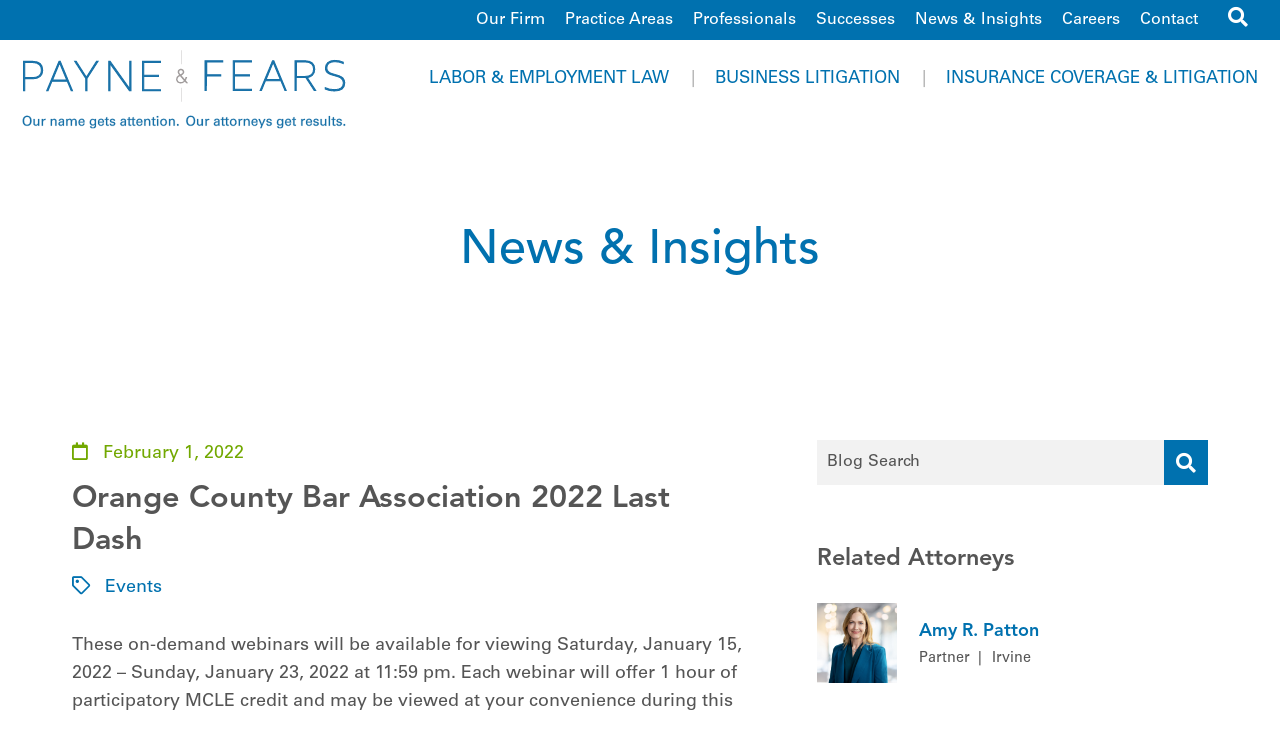

--- FILE ---
content_type: text/html; charset=UTF-8
request_url: https://www.paynefears.com/orange-county-bar-association-2022-last-dash/
body_size: 8514
content:
<!DOCTYPE html>
<html lang="en">
	<head>
		<title>Orange County Bar Association 2022 Last Dash - Payne &amp; Fears LLP</title>

				<link rel="icon" type="image/ico" href="/favicon.ico">

				<meta http-equiv="X-UA-Compatible" content="IE=edge">
		<meta name="viewport" content="width=device-width,initial-scale=1.0" />
		<meta name="format-detection" content="telephone=no">
		<meta charset="UTF-8" />
		<meta name="Copyright" content="PaperStreet Web Design">
		
		<!-- Start cookieyes banner --> 
		<script id="cookieyes" type="text/javascript" src="https://cdn-cookieyes.com/client_data/2340ef02206e475bb2be043a/script.js"></script> 
		<!-- End cookieyes banner -->
				
				

			<meta name='robots' content='index, follow, max-image-preview:large, max-snippet:-1, max-video-preview:-1' />
	<style>img:is([sizes="auto" i], [sizes^="auto," i]) { contain-intrinsic-size: 3000px 1500px }</style>
	
	<!-- This site is optimized with the Yoast SEO plugin v26.8 - https://yoast.com/product/yoast-seo-wordpress/ -->
	<meta name="description" content="These on-demand webinars will be available for viewing Saturday, January 15, 2022 – Sunday, January 23, 2022 at 11:59 pm. Each webinar will offer 1 hour" />
	<link rel="canonical" href="https://www.paynefears.com/orange-county-bar-association-2022-last-dash/" />
	<meta property="og:locale" content="en_US" />
	<meta property="og:type" content="article" />
	<meta property="og:title" content="Orange County Bar Association 2022 Last Dash - Payne &amp; Fears LLP" />
	<meta property="og:description" content="These on-demand webinars will be available for viewing Saturday, January 15, 2022 – Sunday, January 23, 2022 at 11:59 pm. Each webinar will offer 1 hour" />
	<meta property="og:url" content="https://www.paynefears.com/orange-county-bar-association-2022-last-dash/" />
	<meta property="og:site_name" content="Payne &amp; Fears LLP" />
	<meta property="article:published_time" content="2022-02-01T23:27:50+00:00" />
	<meta property="article:modified_time" content="2022-12-20T22:46:11+00:00" />
	<meta name="author" content="Payne &amp; Fears" />
	<meta name="twitter:label1" content="Written by" />
	<meta name="twitter:data1" content="Payne &amp; Fears" />
	<meta name="twitter:label2" content="Est. reading time" />
	<meta name="twitter:data2" content="1 minute" />
	<script type="application/ld+json" class="yoast-schema-graph">{"@context":"https://schema.org","@graph":[{"@type":"Article","@id":"https://www.paynefears.com/orange-county-bar-association-2022-last-dash/#article","isPartOf":{"@id":"https://www.paynefears.com/orange-county-bar-association-2022-last-dash/"},"author":{"name":"Payne &amp; Fears","@id":"https://www.paynefears.com/#/schema/person/fa7e06497e12ff53f327e32bf0e6b113"},"headline":"Orange County Bar Association 2022 Last Dash","datePublished":"2022-02-01T23:27:50+00:00","dateModified":"2022-12-20T22:46:11+00:00","mainEntityOfPage":{"@id":"https://www.paynefears.com/orange-county-bar-association-2022-last-dash/"},"wordCount":55,"articleSection":["Events"],"inLanguage":"en-US"},{"@type":"WebPage","@id":"https://www.paynefears.com/orange-county-bar-association-2022-last-dash/","url":"https://www.paynefears.com/orange-county-bar-association-2022-last-dash/","name":"Orange County Bar Association 2022 Last Dash - Payne &amp; Fears LLP","isPartOf":{"@id":"https://www.paynefears.com/#website"},"datePublished":"2022-02-01T23:27:50+00:00","dateModified":"2022-12-20T22:46:11+00:00","author":{"@id":"https://www.paynefears.com/#/schema/person/fa7e06497e12ff53f327e32bf0e6b113"},"description":"These on-demand webinars will be available for viewing Saturday, January 15, 2022 – Sunday, January 23, 2022 at 11:59 pm. Each webinar will offer 1 hour","breadcrumb":{"@id":"https://www.paynefears.com/orange-county-bar-association-2022-last-dash/#breadcrumb"},"inLanguage":"en-US","potentialAction":[{"@type":"ReadAction","target":["https://www.paynefears.com/orange-county-bar-association-2022-last-dash/"]}]},{"@type":"BreadcrumbList","@id":"https://www.paynefears.com/orange-county-bar-association-2022-last-dash/#breadcrumb","itemListElement":[{"@type":"ListItem","position":1,"name":"Home","item":"https://www.paynefears.com/"},{"@type":"ListItem","position":2,"name":"News &#038; Insights","item":"http://www.paynefears.com/news-events/"},{"@type":"ListItem","position":3,"name":"Orange County Bar Association 2022 Last Dash"}]},{"@type":"WebSite","@id":"https://www.paynefears.com/#website","url":"https://www.paynefears.com/","name":"Payne &amp; Fears LLP","description":"","potentialAction":[{"@type":"SearchAction","target":{"@type":"EntryPoint","urlTemplate":"https://www.paynefears.com/?s={search_term_string}"},"query-input":{"@type":"PropertyValueSpecification","valueRequired":true,"valueName":"search_term_string"}}],"inLanguage":"en-US"},{"@type":"Person","@id":"https://www.paynefears.com/#/schema/person/fa7e06497e12ff53f327e32bf0e6b113","name":"Payne &amp; Fears","image":{"@type":"ImageObject","inLanguage":"en-US","@id":"https://www.paynefears.com/#/schema/person/image/","url":"https://secure.gravatar.com/avatar/f5362ea1012b9180ef87428845bca7244743ff5266d36db520a5874c17450aba?s=96&d=mm&r=g","contentUrl":"https://secure.gravatar.com/avatar/f5362ea1012b9180ef87428845bca7244743ff5266d36db520a5874c17450aba?s=96&d=mm&r=g","caption":"Payne &amp; Fears"}}]}</script>
	<!-- / Yoast SEO plugin. -->


<style id='classic-theme-styles-inline-css' type='text/css'>
/*! This file is auto-generated */
.wp-block-button__link{color:#fff;background-color:#32373c;border-radius:9999px;box-shadow:none;text-decoration:none;padding:calc(.667em + 2px) calc(1.333em + 2px);font-size:1.125em}.wp-block-file__button{background:#32373c;color:#fff;text-decoration:none}
</style>
<link rel='stylesheet' id='normalize-css' href='https://www.paynefears.com/wp-content/themes/paperstreet/css/normalize.min.css?ver=8.0.1' type='text/css' media='all' />
<link rel='stylesheet' id='critical-stylesheet-css' href='https://www.paynefears.com/wp-content/themes/paperstreet/css/critical.css?ver=3.23454441' type='text/css' media='all' />
	</head>
	<body class="wp-singular post-template-default single single-post postid-2159 single-format-standard wp-theme-paperstreet short-banner-template banner-no-border" style="display: none;">
				<img width="99999" height="99999" alt="" style="pointer-events: none; position: absolute; top: 0; left: 0; width: 99vw; height: 99vh; max-width: 99vw; max-height: 99vh;"  src="[data-uri]">
				<a href="#main" class="scroll-to interact" style="display:none;" id="skiptocontent" data-scroll-to-id="main">Skip to main content<i class="fas fa-caret-down small-margin-left"></i></a>

		<nav id="mobile-navigation" class="menu-secondary-navigation-container"><ul id="mobile-navigation-upper" class="mobile-navigation-menu"><li id="menu-item-1533" class="menu-item menu-item-type-post_type menu-item-object-page menu-item-1533"><a href="https://www.paynefears.com/firm/">Our Firm</a></li>
<li id="menu-item-1534" class="menu-item menu-item-type-post_type menu-item-object-page menu-item-1534"><a href="https://www.paynefears.com/practice-areas/">Practice Areas</a></li>
<li id="menu-item-1535" class="menu-item menu-item-type-post_type menu-item-object-page menu-item-1535"><a href="https://www.paynefears.com/professionals/">Professionals</a></li>
<li id="menu-item-1536" class="menu-item menu-item-type-post_type menu-item-object-page menu-item-1536"><a href="https://www.paynefears.com/successes/">Successes</a></li>
<li id="menu-item-1537" class="menu-item menu-item-type-post_type menu-item-object-page current_page_parent menu-item-1537"><a href="https://www.paynefears.com/news-events/">News &#038; Insights</a></li>
<li id="menu-item-3570" class="menu-item menu-item-type-post_type menu-item-object-page menu-item-3570"><a href="https://www.paynefears.com/careers/">Careers</a></li>
<li id="menu-item-1532" class="menu-item menu-item-type-post_type menu-item-object-page menu-item-1532"><a href="https://www.paynefears.com/contact/">Contact</a></li>
</ul></nav><ul id="mobile-navigation-lower" class="mobile-navigation-menu"><li id="menu-item-1531" class="menu-item menu-item-type-post_type menu-item-object-practices menu-item-has-children menu-item-1531"><a href="https://www.paynefears.com/labor-employment-law/">Labor &#038; Employment Law</a>
<ul class="sub-menu">
	<li id="menu-item-3288" class="menu-item menu-item-type-post_type menu-item-object-practices menu-item-has-children menu-item-3288"><a href="https://www.paynefears.com/labor-employment-law/labor-employment-litigation/">Labor &#038; Employment Litigation</a>
	<ul class="sub-menu">
		<li id="menu-item-3314" class="menu-item menu-item-type-post_type menu-item-object-practices menu-item-3314"><a href="https://www.paynefears.com/labor-employment-law/labor-employment-litigation/wage-and-hour-litigation/">Wage-and-Hour Litigation</a></li>
	</ul>
</li>
	<li id="menu-item-3683" class="menu-item menu-item-type-custom menu-item-object-custom menu-item-3683"><a href="https://www.paynefears.com/business-litigation/employee-mobility-trade-secrets/">Employee Mobility &#038; Trade Secrets</a></li>
	<li id="menu-item-3284" class="menu-item menu-item-type-post_type menu-item-object-practices menu-item-3284"><a href="https://www.paynefears.com/labor-employment-law/class-action-defense/">Class Action Defense</a></li>
	<li id="menu-item-3285" class="menu-item menu-item-type-post_type menu-item-object-practices menu-item-has-children menu-item-3285"><a href="https://www.paynefears.com/labor-employment-law/discrimination-harassment/">Discrimination &#038; Harassment</a>
	<ul class="sub-menu">
		<li id="menu-item-3304" class="menu-item menu-item-type-post_type menu-item-object-practices menu-item-3304"><a href="https://www.paynefears.com/labor-employment-law/discrimination-harassment/age-discrimination/">Age Discrimination</a></li>
		<li id="menu-item-3305" class="menu-item menu-item-type-post_type menu-item-object-practices menu-item-3305"><a href="https://www.paynefears.com/labor-employment-law/discrimination-harassment/disability-discrimination/">Disability Discrimination</a></li>
		<li id="menu-item-3306" class="menu-item menu-item-type-post_type menu-item-object-practices menu-item-3306"><a href="https://www.paynefears.com/labor-employment-law/discrimination-harassment/pregnancy-discrimination/">Pregnancy Discrimination</a></li>
		<li id="menu-item-3307" class="menu-item menu-item-type-post_type menu-item-object-practices menu-item-3307"><a href="https://www.paynefears.com/labor-employment-law/discrimination-harassment/race-discrimination/">Race Discrimination</a></li>
		<li id="menu-item-3308" class="menu-item menu-item-type-post_type menu-item-object-practices menu-item-3308"><a href="https://www.paynefears.com/labor-employment-law/discrimination-harassment/sex-discrimination/">Sex Discrimination</a></li>
		<li id="menu-item-3309" class="menu-item menu-item-type-post_type menu-item-object-practices menu-item-3309"><a href="https://www.paynefears.com/labor-employment-law/discrimination-harassment/hostile-work-environment/">Hostile Work Environment</a></li>
		<li id="menu-item-3310" class="menu-item menu-item-type-post_type menu-item-object-practices menu-item-3310"><a href="https://www.paynefears.com/labor-employment-law/discrimination-harassment/equal-pay/">Equal Pay</a></li>
		<li id="menu-item-3311" class="menu-item menu-item-type-post_type menu-item-object-practices menu-item-3311"><a href="https://www.paynefears.com/labor-employment-law/discrimination-harassment/family-care-medical-leave/">Family Care &#038; Medical Leave</a></li>
	</ul>
</li>
	<li id="menu-item-3286" class="menu-item menu-item-type-post_type menu-item-object-practices menu-item-has-children menu-item-3286"><a href="https://www.paynefears.com/labor-employment-law/employment-advice-counseling/">Employment Advice &#038; Counseling</a>
	<ul class="sub-menu">
		<li id="menu-item-3313" class="menu-item menu-item-type-post_type menu-item-object-practices menu-item-3313"><a href="https://www.paynefears.com/labor-employment-law/employment-advice-counseling/employee-termination/">Employee Termination</a></li>
		<li id="menu-item-3312" class="menu-item menu-item-type-post_type menu-item-object-practices menu-item-3312"><a href="https://www.paynefears.com/labor-employment-law/employment-advice-counseling/employer-support-training/">Employer Support &#038; Training</a></li>
	</ul>
</li>
	<li id="menu-item-3287" class="menu-item menu-item-type-post_type menu-item-object-practices menu-item-3287"><a href="https://www.paynefears.com/labor-employment-law/labor-law/">Labor Law</a></li>
	<li id="menu-item-3289" class="menu-item menu-item-type-post_type menu-item-object-practices menu-item-3289"><a href="https://www.paynefears.com/labor-employment-law/investigations/">Labor &#038; Employment Investigations</a></li>
	<li id="menu-item-3290" class="menu-item menu-item-type-post_type menu-item-object-practices menu-item-3290"><a href="https://www.paynefears.com/labor-employment-law/retaliation/">Retaliation</a></li>
	<li id="menu-item-3283" class="menu-item menu-item-type-post_type menu-item-object-practices menu-item-3283"><a href="https://www.paynefears.com/labor-employment-law/appellate-law-labor/">Employment Law Appeals</a></li>
</ul>
</li>
<li id="menu-item-1529" class="menu-item menu-item-type-post_type menu-item-object-practices menu-item-has-children menu-item-1529"><a href="https://www.paynefears.com/business-litigation/">Business Litigation</a>
<ul class="sub-menu">
	<li id="menu-item-3292" class="menu-item menu-item-type-post_type menu-item-object-practices menu-item-has-children menu-item-3292"><a href="https://www.paynefears.com/business-litigation/employee-mobility-trade-secrets/">Employee Mobility &#038; Trade Secrets</a>
	<ul class="sub-menu">
		<li id="menu-item-3320" class="menu-item menu-item-type-post_type menu-item-object-practices menu-item-3320"><a href="https://www.paynefears.com/business-litigation/employee-mobility-trade-secrets/non-compete-non-solicitation-restrictive-covenants/">Non-Compete, Non-Solicitation, &#038; Restrictive Covenants</a></li>
		<li id="menu-item-3321" class="menu-item menu-item-type-post_type menu-item-object-practices menu-item-3321"><a href="https://www.paynefears.com/business-litigation/employee-mobility-trade-secrets/unfair-business-practices/">Unfair Competition &#038; Unlawful Business Practices</a></li>
		<li id="menu-item-3322" class="menu-item menu-item-type-post_type menu-item-object-practices menu-item-3322"><a href="https://www.paynefears.com/business-litigation/employee-mobility-trade-secrets/computer-fraud/">Computer Fraud</a></li>
	</ul>
</li>
	<li id="menu-item-3291" class="menu-item menu-item-type-post_type menu-item-object-practices menu-item-3291"><a href="https://www.paynefears.com/business-litigation/intellectual-property-litigation/">Intellectual Property Litigation</a></li>
	<li id="menu-item-1562" class="menu-item menu-item-type-post_type menu-item-object-practices menu-item-1562"><a href="https://www.paynefears.com/business-litigation/appellate-law/">Appellate Law</a></li>
	<li id="menu-item-1564" class="menu-item menu-item-type-post_type menu-item-object-practices menu-item-has-children menu-item-1564"><a href="https://www.paynefears.com/business-litigation/business-transactions/">Business Transactions</a>
	<ul class="sub-menu">
		<li id="menu-item-3315" class="menu-item menu-item-type-post_type menu-item-object-practices menu-item-3315"><a href="https://www.paynefears.com/business-litigation/business-transactions/outside-general-counsel/">Outside General Counsel</a></li>
		<li id="menu-item-3316" class="menu-item menu-item-type-post_type menu-item-object-practices menu-item-3316"><a href="https://www.paynefears.com/business-litigation/business-transactions/mergers-acquisitions/">Mergers &#038; Acquisitions</a></li>
		<li id="menu-item-3317" class="menu-item menu-item-type-post_type menu-item-object-practices menu-item-3317"><a href="https://www.paynefears.com/business-litigation/business-transactions/business-formation/">Business Formation</a></li>
		<li id="menu-item-3318" class="menu-item menu-item-type-post_type menu-item-object-practices menu-item-3318"><a href="https://www.paynefears.com/business-litigation/business-transactions/contracts-agreements/">Contracts &#038; Agreements</a></li>
		<li id="menu-item-3319" class="menu-item menu-item-type-post_type menu-item-object-practices menu-item-3319"><a href="https://www.paynefears.com/business-litigation/business-transactions/start-up-early-stage-companies/">Start-Up &#038; Early-Stage Companies</a></li>
	</ul>
</li>
	<li id="menu-item-1563" class="menu-item menu-item-type-post_type menu-item-object-practices menu-item-has-children menu-item-1563"><a href="https://www.paynefears.com/business-litigation/breach-of-contract-business-disputes/">Breach of Contract &#038; Business Disputes</a>
	<ul class="sub-menu">
		<li id="menu-item-3323" class="menu-item menu-item-type-post_type menu-item-object-practices menu-item-3323"><a href="https://www.paynefears.com/business-litigation/breach-of-contract-business-disputes/vendor-disputes/">Vendor Disputes</a></li>
		<li id="menu-item-3324" class="menu-item menu-item-type-post_type menu-item-object-practices menu-item-3324"><a href="https://www.paynefears.com/business-litigation/breach-of-contract-business-disputes/partnership-disputes/">Partnership &#038; LLC Disputes</a></li>
	</ul>
</li>
	<li id="menu-item-3294" class="menu-item menu-item-type-post_type menu-item-object-practices menu-item-3294"><a href="https://www.paynefears.com/business-litigation/consumer-class-action/">Consumer Class Action</a></li>
	<li id="menu-item-3296" class="menu-item menu-item-type-post_type menu-item-object-practices menu-item-3296"><a href="https://www.paynefears.com/business-litigation/healthcare-litigation/">Healthcare Litigation</a></li>
	<li id="menu-item-3295" class="menu-item menu-item-type-post_type menu-item-object-practices menu-item-3295"><a href="https://www.paynefears.com/business-litigation/construction-real-estate-litigation/">Construction &#038; Real Estate Litigation</a></li>
</ul>
</li>
<li id="menu-item-1530" class="menu-item menu-item-type-post_type menu-item-object-practices menu-item-has-children menu-item-1530"><a href="https://www.paynefears.com/insurance-coverage-litigation/">Insurance Coverage &#038; Litigation</a>
<ul class="sub-menu">
	<li id="menu-item-3297" class="menu-item menu-item-type-post_type menu-item-object-practices menu-item-has-children menu-item-3297"><a href="https://www.paynefears.com/insurance-coverage-litigation/insurance-problems-we-solve/">Insurance Problems We Solve</a>
	<ul class="sub-menu">
		<li id="menu-item-3325" class="menu-item menu-item-type-post_type menu-item-object-practices menu-item-3325"><a href="https://www.paynefears.com/insurance-coverage-litigation/insurance-problems-we-solve/procuring-renewing-insurance-policies/">Procuring &#038; Renewing Insurance Policies</a></li>
		<li id="menu-item-3326" class="menu-item menu-item-type-post_type menu-item-object-practices menu-item-3326"><a href="https://www.paynefears.com/insurance-coverage-litigation/insurance-problems-we-solve/navigating-the-insurance-claims-process/">Navigating the Insurance Claims Process</a></li>
		<li id="menu-item-3327" class="menu-item menu-item-type-post_type menu-item-object-practices menu-item-3327"><a href="https://www.paynefears.com/insurance-coverage-litigation/insurance-problems-we-solve/negotiating-with-insurers/">Negotiating With Insurers</a></li>
		<li id="menu-item-3328" class="menu-item menu-item-type-post_type menu-item-object-practices menu-item-3328"><a href="https://www.paynefears.com/insurance-coverage-litigation/insurance-problems-we-solve/insurance-litigation/">Insurance Litigation</a></li>
	</ul>
</li>
	<li id="menu-item-3298" class="menu-item menu-item-type-post_type menu-item-object-practices menu-item-has-children menu-item-3298"><a href="https://www.paynefears.com/insurance-coverage-litigation/insurance-policies-we-handle/">Insurance Policies We Handle</a>
	<ul class="sub-menu">
		<li id="menu-item-3329" class="menu-item menu-item-type-post_type menu-item-object-practices menu-item-3329"><a href="https://www.paynefears.com/insurance-coverage-litigation/insurance-policies-we-handle/commerical-general-liability-policies/">Commerical General Liability Policies</a></li>
		<li id="menu-item-3330" class="menu-item menu-item-type-post_type menu-item-object-practices menu-item-3330"><a href="https://www.paynefears.com/insurance-coverage-litigation/insurance-policies-we-handle/directors-and-officers-liability-policies/">Directors and Officers Liability Policies</a></li>
		<li id="menu-item-3331" class="menu-item menu-item-type-post_type menu-item-object-practices menu-item-3331"><a href="https://www.paynefears.com/insurance-coverage-litigation/insurance-policies-we-handle/professional-liability-policies/">Professional Liability Policies</a></li>
		<li id="menu-item-3332" class="menu-item menu-item-type-post_type menu-item-object-practices menu-item-3332"><a href="https://www.paynefears.com/insurance-coverage-litigation/insurance-policies-we-handle/employment-practices-liability-policies/">Employment Practices Liability Policies</a></li>
		<li id="menu-item-3333" class="menu-item menu-item-type-post_type menu-item-object-practices menu-item-3333"><a href="https://www.paynefears.com/insurance-coverage-litigation/insurance-policies-we-handle/builders-risk-policies/">Builders Risk Policies</a></li>
		<li id="menu-item-3334" class="menu-item menu-item-type-post_type menu-item-object-practices menu-item-3334"><a href="https://www.paynefears.com/insurance-coverage-litigation/insurance-policies-we-handle/commercial-property-policies/">Commercial Property Policies</a></li>
		<li id="menu-item-3335" class="menu-item menu-item-type-post_type menu-item-object-practices menu-item-3335"><a href="https://www.paynefears.com/insurance-coverage-litigation/insurance-policies-we-handle/owner-controlled-insurance-programs/">Owner-Controlled Insurance Programs</a></li>
		<li id="menu-item-3336" class="menu-item menu-item-type-post_type menu-item-object-practices menu-item-3336"><a href="https://www.paynefears.com/insurance-coverage-litigation/insurance-policies-we-handle/risk-specific-insurance-products/">Risk-Specific Insurance Products</a></li>
	</ul>
</li>
	<li id="menu-item-3299" class="menu-item menu-item-type-post_type menu-item-object-practices menu-item-has-children menu-item-3299"><a href="https://www.paynefears.com/insurance-coverage-litigation/insurance-claims-we-manage/">Insurance Claims We Manage</a>
	<ul class="sub-menu">
		<li id="menu-item-3337" class="menu-item menu-item-type-post_type menu-item-object-practices menu-item-3337"><a href="https://www.paynefears.com/insurance-coverage-litigation/insurance-claims-we-manage/construction-related-liability-claims/">Construction-Related Liability Claims</a></li>
		<li id="menu-item-3338" class="menu-item menu-item-type-post_type menu-item-object-practices menu-item-3338"><a href="https://www.paynefears.com/insurance-coverage-litigation/insurance-claims-we-manage/environmental-liability-claims/">Environmental Liability Claims</a></li>
		<li id="menu-item-3339" class="menu-item menu-item-type-post_type menu-item-object-practices menu-item-3339"><a href="https://www.paynefears.com/insurance-coverage-litigation/insurance-claims-we-manage/professional-liability-claims/">Professional Liability Claims</a></li>
		<li id="menu-item-3340" class="menu-item menu-item-type-post_type menu-item-object-practices menu-item-3340"><a href="https://www.paynefears.com/insurance-coverage-litigation/insurance-claims-we-manage/property-business-interruption-losses/">Property &#038; Business Interruption Losses</a></li>
		<li id="menu-item-3341" class="menu-item menu-item-type-post_type menu-item-object-practices menu-item-3341"><a href="https://www.paynefears.com/insurance-coverage-litigation/insurance-claims-we-manage/cyber-risks/">Cyber Risks</a></li>
	</ul>
</li>
</ul>
</li>
</ul>		<div class="mobile-navigation-top-inner" id="mobile-navigation-top-inner" style="display:none;">
			<button class="mobile-navigation-close mobile-menu-toggle"><span class="visually-hidden">Close Menu</span><i class="fas fa-times"></i></button>
		</div>

		<div id="container">
						<header class="header header-mobile" id="header-mobile">
				<div class="header-mobile-inner">
					<a class="header-logo" href="https://www.paynefears.com/"><img src="https://www.paynefears.com/wp-content/themes/paperstreet/images/logo_sm.svg" alt="Payne &amp; Fears LLP logo" width="300" height="48" /></a>
					<aside class="header-mobile-buttons">
						<button class="header-search-toggle no-sweep alt-02" id="header-search-mobile-open"><span class="visually-hidden">Open Site Search</span><i class="fas fa-search"></i></button>
						<button class="mobile-menu-toggle no-sweep"><i class="fas fa-bars"></i><span class="visually-hidden">Open Menu</span></button>
					</aside>
				</div>
			</header>
						<header class="header header-desktop" id="header-desktop">
				<div class="custom-header">
					<div class="custom-header-top">
						<div class="row-wide">
							<div class="columns no-float">
								<div class="custom-header-top-inner">
									<nav id="secondary-navigation" class="menu-secondary-navigation-container"><ul id="menu-secondary-navigation" class="secondary-navigation-menu dropdowns-navigation"><li class="menu-item menu-item-type-post_type menu-item-object-page menu-item-1533"><a href="https://www.paynefears.com/firm/">Our Firm</a></li>
<li class="menu-item menu-item-type-post_type menu-item-object-page menu-item-1534"><a href="https://www.paynefears.com/practice-areas/">Practice Areas</a></li>
<li class="menu-item menu-item-type-post_type menu-item-object-page menu-item-1535"><a href="https://www.paynefears.com/professionals/">Professionals</a></li>
<li class="menu-item menu-item-type-post_type menu-item-object-page menu-item-1536"><a href="https://www.paynefears.com/successes/">Successes</a></li>
<li class="menu-item menu-item-type-post_type menu-item-object-page current_page_parent menu-item-1537"><a href="https://www.paynefears.com/news-events/">News &#038; Insights</a></li>
<li class="menu-item menu-item-type-post_type menu-item-object-page menu-item-3570"><a href="https://www.paynefears.com/careers/">Careers</a></li>
<li class="menu-item menu-item-type-post_type menu-item-object-page menu-item-1532"><a href="https://www.paynefears.com/contact/">Contact</a></li>
</ul></nav>									<button class="header-search-toggle no-button" id="header-search-open"><span class="visually-hidden">Open Site Search</span><i class="fas fa-search"></i></button>
								</div>
							</div>
						</div>
					</div>
					<div class="row-wide">
						<div class="custom-header-inner">
							<a href="https://www.paynefears.com/" class="header-logo custom-header-logo">
								<img width="324" height="79" src="https://www.paynefears.com/wp-content/themes/paperstreet/images/logo.svg" alt="Payne &amp; Fears LLP logo" />
							</a>
							<aside class="custom-header-right">
								<nav id="desktop-navigation" class="menu-main-navigation-container"><ul id="menu-main-navigation" class="main-navigation-menu dropdowns-navigation"><li class="menu-item menu-item-type-post_type menu-item-object-practices menu-item-has-children menu-item-1531"><a href="https://www.paynefears.com/labor-employment-law/">Labor &#038; Employment Law</a>
<ul class="sub-menu">
	<li class="menu-item menu-item-type-post_type menu-item-object-practices menu-item-has-children menu-item-3288"><a href="https://www.paynefears.com/labor-employment-law/labor-employment-litigation/">Labor &#038; Employment Litigation</a>
	<ul class="sub-menu">
		<li class="menu-item menu-item-type-post_type menu-item-object-practices menu-item-3314"><a href="https://www.paynefears.com/labor-employment-law/labor-employment-litigation/wage-and-hour-litigation/">Wage-and-Hour Litigation</a></li>
	</ul>
</li>
	<li class="menu-item menu-item-type-custom menu-item-object-custom menu-item-3683"><a href="https://www.paynefears.com/business-litigation/employee-mobility-trade-secrets/">Employee Mobility &#038; Trade Secrets</a></li>
	<li class="menu-item menu-item-type-post_type menu-item-object-practices menu-item-3284"><a href="https://www.paynefears.com/labor-employment-law/class-action-defense/">Class Action Defense</a></li>
	<li class="menu-item menu-item-type-post_type menu-item-object-practices menu-item-has-children menu-item-3285"><a href="https://www.paynefears.com/labor-employment-law/discrimination-harassment/">Discrimination &#038; Harassment</a>
	<ul class="sub-menu">
		<li class="menu-item menu-item-type-post_type menu-item-object-practices menu-item-3304"><a href="https://www.paynefears.com/labor-employment-law/discrimination-harassment/age-discrimination/">Age Discrimination</a></li>
		<li class="menu-item menu-item-type-post_type menu-item-object-practices menu-item-3305"><a href="https://www.paynefears.com/labor-employment-law/discrimination-harassment/disability-discrimination/">Disability Discrimination</a></li>
		<li class="menu-item menu-item-type-post_type menu-item-object-practices menu-item-3306"><a href="https://www.paynefears.com/labor-employment-law/discrimination-harassment/pregnancy-discrimination/">Pregnancy Discrimination</a></li>
		<li class="menu-item menu-item-type-post_type menu-item-object-practices menu-item-3307"><a href="https://www.paynefears.com/labor-employment-law/discrimination-harassment/race-discrimination/">Race Discrimination</a></li>
		<li class="menu-item menu-item-type-post_type menu-item-object-practices menu-item-3308"><a href="https://www.paynefears.com/labor-employment-law/discrimination-harassment/sex-discrimination/">Sex Discrimination</a></li>
		<li class="menu-item menu-item-type-post_type menu-item-object-practices menu-item-3309"><a href="https://www.paynefears.com/labor-employment-law/discrimination-harassment/hostile-work-environment/">Hostile Work Environment</a></li>
		<li class="menu-item menu-item-type-post_type menu-item-object-practices menu-item-3310"><a href="https://www.paynefears.com/labor-employment-law/discrimination-harassment/equal-pay/">Equal Pay</a></li>
		<li class="menu-item menu-item-type-post_type menu-item-object-practices menu-item-3311"><a href="https://www.paynefears.com/labor-employment-law/discrimination-harassment/family-care-medical-leave/">Family Care &#038; Medical Leave</a></li>
	</ul>
</li>
	<li class="menu-item menu-item-type-post_type menu-item-object-practices menu-item-has-children menu-item-3286"><a href="https://www.paynefears.com/labor-employment-law/employment-advice-counseling/">Employment Advice &#038; Counseling</a>
	<ul class="sub-menu">
		<li class="menu-item menu-item-type-post_type menu-item-object-practices menu-item-3313"><a href="https://www.paynefears.com/labor-employment-law/employment-advice-counseling/employee-termination/">Employee Termination</a></li>
		<li class="menu-item menu-item-type-post_type menu-item-object-practices menu-item-3312"><a href="https://www.paynefears.com/labor-employment-law/employment-advice-counseling/employer-support-training/">Employer Support &#038; Training</a></li>
	</ul>
</li>
	<li class="menu-item menu-item-type-post_type menu-item-object-practices menu-item-3287"><a href="https://www.paynefears.com/labor-employment-law/labor-law/">Labor Law</a></li>
	<li class="menu-item menu-item-type-post_type menu-item-object-practices menu-item-3289"><a href="https://www.paynefears.com/labor-employment-law/investigations/">Labor &#038; Employment Investigations</a></li>
	<li class="menu-item menu-item-type-post_type menu-item-object-practices menu-item-3290"><a href="https://www.paynefears.com/labor-employment-law/retaliation/">Retaliation</a></li>
	<li class="menu-item menu-item-type-post_type menu-item-object-practices menu-item-3283"><a href="https://www.paynefears.com/labor-employment-law/appellate-law-labor/">Employment Law Appeals</a></li>
</ul>
</li>
<li class="menu-item menu-item-type-post_type menu-item-object-practices menu-item-has-children menu-item-1529"><a href="https://www.paynefears.com/business-litigation/">Business Litigation</a>
<ul class="sub-menu">
	<li class="menu-item menu-item-type-post_type menu-item-object-practices menu-item-has-children menu-item-3292"><a href="https://www.paynefears.com/business-litigation/employee-mobility-trade-secrets/">Employee Mobility &#038; Trade Secrets</a>
	<ul class="sub-menu">
		<li class="menu-item menu-item-type-post_type menu-item-object-practices menu-item-3320"><a href="https://www.paynefears.com/business-litigation/employee-mobility-trade-secrets/non-compete-non-solicitation-restrictive-covenants/">Non-Compete, Non-Solicitation, &#038; Restrictive Covenants</a></li>
		<li class="menu-item menu-item-type-post_type menu-item-object-practices menu-item-3321"><a href="https://www.paynefears.com/business-litigation/employee-mobility-trade-secrets/unfair-business-practices/">Unfair Competition &#038; Unlawful Business Practices</a></li>
		<li class="menu-item menu-item-type-post_type menu-item-object-practices menu-item-3322"><a href="https://www.paynefears.com/business-litigation/employee-mobility-trade-secrets/computer-fraud/">Computer Fraud</a></li>
	</ul>
</li>
	<li class="menu-item menu-item-type-post_type menu-item-object-practices menu-item-3291"><a href="https://www.paynefears.com/business-litigation/intellectual-property-litigation/">Intellectual Property Litigation</a></li>
	<li class="menu-item menu-item-type-post_type menu-item-object-practices menu-item-1562"><a href="https://www.paynefears.com/business-litigation/appellate-law/">Appellate Law</a></li>
	<li class="menu-item menu-item-type-post_type menu-item-object-practices menu-item-has-children menu-item-1564"><a href="https://www.paynefears.com/business-litigation/business-transactions/">Business Transactions</a>
	<ul class="sub-menu">
		<li class="menu-item menu-item-type-post_type menu-item-object-practices menu-item-3315"><a href="https://www.paynefears.com/business-litigation/business-transactions/outside-general-counsel/">Outside General Counsel</a></li>
		<li class="menu-item menu-item-type-post_type menu-item-object-practices menu-item-3316"><a href="https://www.paynefears.com/business-litigation/business-transactions/mergers-acquisitions/">Mergers &#038; Acquisitions</a></li>
		<li class="menu-item menu-item-type-post_type menu-item-object-practices menu-item-3317"><a href="https://www.paynefears.com/business-litigation/business-transactions/business-formation/">Business Formation</a></li>
		<li class="menu-item menu-item-type-post_type menu-item-object-practices menu-item-3318"><a href="https://www.paynefears.com/business-litigation/business-transactions/contracts-agreements/">Contracts &#038; Agreements</a></li>
		<li class="menu-item menu-item-type-post_type menu-item-object-practices menu-item-3319"><a href="https://www.paynefears.com/business-litigation/business-transactions/start-up-early-stage-companies/">Start-Up &#038; Early-Stage Companies</a></li>
	</ul>
</li>
	<li class="menu-item menu-item-type-post_type menu-item-object-practices menu-item-has-children menu-item-1563"><a href="https://www.paynefears.com/business-litigation/breach-of-contract-business-disputes/">Breach of Contract &#038; Business Disputes</a>
	<ul class="sub-menu">
		<li class="menu-item menu-item-type-post_type menu-item-object-practices menu-item-3323"><a href="https://www.paynefears.com/business-litigation/breach-of-contract-business-disputes/vendor-disputes/">Vendor Disputes</a></li>
		<li class="menu-item menu-item-type-post_type menu-item-object-practices menu-item-3324"><a href="https://www.paynefears.com/business-litigation/breach-of-contract-business-disputes/partnership-disputes/">Partnership &#038; LLC Disputes</a></li>
	</ul>
</li>
	<li class="menu-item menu-item-type-post_type menu-item-object-practices menu-item-3294"><a href="https://www.paynefears.com/business-litigation/consumer-class-action/">Consumer Class Action</a></li>
	<li class="menu-item menu-item-type-post_type menu-item-object-practices menu-item-3296"><a href="https://www.paynefears.com/business-litigation/healthcare-litigation/">Healthcare Litigation</a></li>
	<li class="menu-item menu-item-type-post_type menu-item-object-practices menu-item-3295"><a href="https://www.paynefears.com/business-litigation/construction-real-estate-litigation/">Construction &#038; Real Estate Litigation</a></li>
</ul>
</li>
<li class="menu-item menu-item-type-post_type menu-item-object-practices menu-item-has-children menu-item-1530"><a href="https://www.paynefears.com/insurance-coverage-litigation/">Insurance Coverage &#038; Litigation</a>
<ul class="sub-menu">
	<li class="menu-item menu-item-type-post_type menu-item-object-practices menu-item-has-children menu-item-3297"><a href="https://www.paynefears.com/insurance-coverage-litigation/insurance-problems-we-solve/">Insurance Problems We Solve</a>
	<ul class="sub-menu">
		<li class="menu-item menu-item-type-post_type menu-item-object-practices menu-item-3325"><a href="https://www.paynefears.com/insurance-coverage-litigation/insurance-problems-we-solve/procuring-renewing-insurance-policies/">Procuring &#038; Renewing Insurance Policies</a></li>
		<li class="menu-item menu-item-type-post_type menu-item-object-practices menu-item-3326"><a href="https://www.paynefears.com/insurance-coverage-litigation/insurance-problems-we-solve/navigating-the-insurance-claims-process/">Navigating the Insurance Claims Process</a></li>
		<li class="menu-item menu-item-type-post_type menu-item-object-practices menu-item-3327"><a href="https://www.paynefears.com/insurance-coverage-litigation/insurance-problems-we-solve/negotiating-with-insurers/">Negotiating With Insurers</a></li>
		<li class="menu-item menu-item-type-post_type menu-item-object-practices menu-item-3328"><a href="https://www.paynefears.com/insurance-coverage-litigation/insurance-problems-we-solve/insurance-litigation/">Insurance Litigation</a></li>
	</ul>
</li>
	<li class="menu-item menu-item-type-post_type menu-item-object-practices menu-item-has-children menu-item-3298"><a href="https://www.paynefears.com/insurance-coverage-litigation/insurance-policies-we-handle/">Insurance Policies We Handle</a>
	<ul class="sub-menu">
		<li class="menu-item menu-item-type-post_type menu-item-object-practices menu-item-3329"><a href="https://www.paynefears.com/insurance-coverage-litigation/insurance-policies-we-handle/commerical-general-liability-policies/">Commerical General Liability Policies</a></li>
		<li class="menu-item menu-item-type-post_type menu-item-object-practices menu-item-3330"><a href="https://www.paynefears.com/insurance-coverage-litigation/insurance-policies-we-handle/directors-and-officers-liability-policies/">Directors and Officers Liability Policies</a></li>
		<li class="menu-item menu-item-type-post_type menu-item-object-practices menu-item-3331"><a href="https://www.paynefears.com/insurance-coverage-litigation/insurance-policies-we-handle/professional-liability-policies/">Professional Liability Policies</a></li>
		<li class="menu-item menu-item-type-post_type menu-item-object-practices menu-item-3332"><a href="https://www.paynefears.com/insurance-coverage-litigation/insurance-policies-we-handle/employment-practices-liability-policies/">Employment Practices Liability Policies</a></li>
		<li class="menu-item menu-item-type-post_type menu-item-object-practices menu-item-3333"><a href="https://www.paynefears.com/insurance-coverage-litigation/insurance-policies-we-handle/builders-risk-policies/">Builders Risk Policies</a></li>
		<li class="menu-item menu-item-type-post_type menu-item-object-practices menu-item-3334"><a href="https://www.paynefears.com/insurance-coverage-litigation/insurance-policies-we-handle/commercial-property-policies/">Commercial Property Policies</a></li>
		<li class="menu-item menu-item-type-post_type menu-item-object-practices menu-item-3335"><a href="https://www.paynefears.com/insurance-coverage-litigation/insurance-policies-we-handle/owner-controlled-insurance-programs/">Owner-Controlled Insurance Programs</a></li>
		<li class="menu-item menu-item-type-post_type menu-item-object-practices menu-item-3336"><a href="https://www.paynefears.com/insurance-coverage-litigation/insurance-policies-we-handle/risk-specific-insurance-products/">Risk-Specific Insurance Products</a></li>
	</ul>
</li>
	<li class="menu-item menu-item-type-post_type menu-item-object-practices menu-item-has-children menu-item-3299"><a href="https://www.paynefears.com/insurance-coverage-litigation/insurance-claims-we-manage/">Insurance Claims We Manage</a>
	<ul class="sub-menu">
		<li class="menu-item menu-item-type-post_type menu-item-object-practices menu-item-3337"><a href="https://www.paynefears.com/insurance-coverage-litigation/insurance-claims-we-manage/construction-related-liability-claims/">Construction-Related Liability Claims</a></li>
		<li class="menu-item menu-item-type-post_type menu-item-object-practices menu-item-3338"><a href="https://www.paynefears.com/insurance-coverage-litigation/insurance-claims-we-manage/environmental-liability-claims/">Environmental Liability Claims</a></li>
		<li class="menu-item menu-item-type-post_type menu-item-object-practices menu-item-3339"><a href="https://www.paynefears.com/insurance-coverage-litigation/insurance-claims-we-manage/professional-liability-claims/">Professional Liability Claims</a></li>
		<li class="menu-item menu-item-type-post_type menu-item-object-practices menu-item-3340"><a href="https://www.paynefears.com/insurance-coverage-litigation/insurance-claims-we-manage/property-business-interruption-losses/">Property &#038; Business Interruption Losses</a></li>
		<li class="menu-item menu-item-type-post_type menu-item-object-practices menu-item-3341"><a href="https://www.paynefears.com/insurance-coverage-litigation/insurance-claims-we-manage/cyber-risks/">Cyber Risks</a></li>
	</ul>
</li>
</ul>
</li>
</ul></nav>							</aside>
						</div>
					</div>
				</div>
			</header>
						<div id="header-search" class="header-search">
				<div class="row-wide">
					<div class="header-search-inner columns">
						<form action="/" class="header-search-form" method="get">
							<label for="header-search-input"><span class="visually-hidden">Search Website</span></label>
							<input class="ajax-enabled" id="header-search-input" name="s" type="text" placeholder="Search website" data-ajax-action="https://www.paynefears.com/wp-admin/admin-ajax.php" />
							<div class="header-search-results" id="header-search-results"></div>
							<button class="header-search-submit alt-03" type="submit" tabindex="-1" aria-label="Search website"><span class="show-for-large small-margin-right">Search</span><i class="fas fa-search"></i></button>
						</form>
						<button id="header-search-close" class="header-search-toggle alt-03" tabindex="-1"><span class="visually-hidden">Close Search</span><i class="fas fa-times"></i></button>
					</div>
				</div>
			</div>
			<div class="banner" id="banner">
	<div class="row">
		<div class="banner-inner columns">
								<p class="banner-title opacity0" id="banner-title">News &#038; Insights</p>
						<div class="blog-filters" data-blog-filters-type="blog">
					<div class="blog-filters-search blog-filters-block">
				<form action="https://www.paynefears.com/news-events/" role="search" class="search-form" method="get">
					<input type="text" name="s" id="blog-search-input" />
					<label for="blog-search-input">Type your Search</label>
					<button type="submit" aria-label="Submit search" class="no-sweep"><i class="fas fa-search"></i></button>
				</form>
			</div>
			<div class="blog-filters-category blog-filters-block">
				<div class="select-wrapper select-wrapper-color">
					<label for="select-category" class="visually-hidden">Categories</label>
					<select id="select-category" onchange="location = this.value;">
						<option selected="selected" disabled="disabled">Sort by Category</option>
						<option value='https://www.paynefears.com/news-events/?category=296'>Announcements</option><option value='https://www.paynefears.com/news-events/?category=3'>Articles</option><option value='https://www.paynefears.com/news-events/?category=295'>Events</option><option value='https://www.paynefears.com/news-events/?category=298'>Media Mention</option><option value='https://www.paynefears.com/news-events/?category=297'>News/Alerts</option><option value='https://www.paynefears.com/news-events/?category=299'>Publications</option>					</select>
				</div>
			</div>
				</div>
			</div>
	</div>
</div><main id="main">
	<div class="row">
		<div class="content columns">
				<article class="post">
				<div class="post-inner">
			<div class="post-head">
				<div class="post-head-date">
					<i class="far fa-calendar small-margin-right"></i>
					February 1, 2022				</div>
									<h1>Orange County Bar Association 2022 Last Dash</h1>
										<div class="post-head-category">
													<div>
								<i class="far fa-tag small-margin-right"></i>
								<a class="post-head-category no-underline" href="https://www.paynefears.com/category/events/">Events</a>
							</div>
												</div>
								</div>
			<div class="post-body">
				<p>These on-demand webinars will be available for viewing Saturday, January 15, 2022 – Sunday, January 23, 2022 at 11:59 pm. Each webinar will offer 1 hour of participatory MCLE credit and may be viewed at your convenience during this timeframe. Registered attendees will receive webinar access instructions on Friday, January 14. ON-DEMAND WEBINARS CHOOSE FROM 14 CLE SESSIONS.</p>
			</div>
			<div class="post-bottom">
										<div class="post-bottom-share a2a_kit a2a_kit_size_32 a2a_default_style" data-a2a-url="https://www.paynefears.com/orange-county-bar-association-2022-last-dash/" data-a2a-title="Orange County Bar Association 2022 Last Dash">
							<span class="small-margin-right">Share this post:</span>
							<a class="a2a_button_email"></a>
							<a class="a2a_button_facebook"></a>
							<a class="a2a_button_linkedin"></a>
							<a class="a2a_button_twitter"></a>
						</div>
									</div>
		</div>
	</article>
			</div>
		<div class="sidebar columns">
			<div class="sidebar-inner">
					<section>
		<form action="https://www.paynefears.com/news-events/" role="search" class="search-form" method="get">
			<input type="text" name="s" id="blog-search-input" />
			<label for="blog-search-input">Blog Search</label>
			<button type="submit" aria-label="Submit search"><i class="fas fa-search"></i></button>
			<input type="hidden" name="post_type" value="post" />
		</form>
	</section>
		<section>
				<div class="related-block related-attorneys-block">
			<h2>Related Attorneys</h2>
					<div class="attorney-single-mini" data-attorney-last-name="Patton">
			<a class="attorney-single-mini-thumbnail" href="https://www.paynefears.com/orange-county-bar-association-2022-last-dash/" aria-hidden="true" tabindex="-1"><img width="80" height="80" src="https://www.paynefears.com/wp-content/uploads/Amy-Patton-landing-e1677009389439.png" alt=""></a>
			<div class="attorney-mini-content">
				<h2><a class="no-underline" href="https://www.paynefears.com/professionals/amy-r-patton/">Amy R. Patton</a></h2>
					<div class="attorney-position-location">
					<span>Partner</span>
						<span>Irvine</span>
				</div>
				</div>
		</div>
				</div>
			</section>
		<section>
				<div class="related-block related-practice-block">
			<h2>Practice Areas</h2>
			<ul class="sidebar-link-list">
										<li><a class="no-underline" href="https://www.paynefears.com/labor-employment-law/">Labor &#038; Employment Law</a></li>
									</ul>
		</div>
			</section>
		<section class="sidebar-block">
		<h2>Categories</h2>
		<ul class="sidebar-link-list show-for-medium">
				<li class="cat-item cat-item-296"><a href="https://www.paynefears.com/category/announcements/">Announcements</a>
</li>
	<li class="cat-item cat-item-3"><a href="https://www.paynefears.com/category/articles/">Articles</a>
</li>
	<li class="cat-item cat-item-295"><a href="https://www.paynefears.com/category/events/">Events</a>
</li>
	<li class="cat-item cat-item-298"><a href="https://www.paynefears.com/category/media-mention/">Media Mention</a>
</li>
	<li class="cat-item cat-item-297"><a href="https://www.paynefears.com/category/news-alerts/">News/Alerts</a>
</li>
	<li class="cat-item cat-item-299"><a href="https://www.paynefears.com/category/publications/">Publications</a>
</li>
		</ul>
		<div class="select-wrapper hide-for-medium">
			<label for="select-category" class="visually-hidden">Categories</label>
			<select id="select-category" onchange="location = this.value;">
				<option selected="selected" disabled="disabled">Select a Category</option>
				<option value='https://www.paynefears.com/category/announcements/'>Announcements</option><option value='https://www.paynefears.com/category/articles/'>Articles</option><option value='https://www.paynefears.com/category/events/'>Events</option><option value='https://www.paynefears.com/category/media-mention/'>Media Mention</option><option value='https://www.paynefears.com/category/news-alerts/'>News/Alerts</option><option value='https://www.paynefears.com/category/publications/'>Publications</option>			</select>
		</div>
	</section>
				</div>
		</div>
	</div>
</main>
<script type="application/ld+json">
	{
		"@context": "http://schema.org",
		"@type": "BlogPosting",
		"headline": "Orange County Bar Association 2022 Last Dash",
		"image": "",
		"url": "https://www.paynefears.com/orange-county-bar-association-2022-last-dash/",
		"datePublished": "2022-02-01T23:27:50-08:00",
		"dateModified": "2022-12-20T14:46:11-08:00",
		"author": {
			"@type": "Person",
			"name": "Payne &#38; Fears"
		},
		"publisher": {
			"@type": "Organization",
			"name": "Payne &amp; Fears LLP",
			"logo": {
				"@type": "ImageObject",
				"url": "https://www.paynefears.com/wp-content/themes/paperstreet/images/logo.png"
			}
		}
	}
</script>

	<footer class="footer">
		<div class="columns no-float">
			<div class="row-wide">
				<div class="footer-inner">
					<div class="footer-copyright">
						<span>2026&nbsp;&copy;&nbsp;<a href="https://www.paynefears.com/">Payne &amp; Fears LLP</a>. All Rights Reserved.</span>
					</div>
					<div class="footer-links">
						<span><a href="https://www.paynefears.com/careers/">Careers</a></span>
						<!--<span><a href="">Signup</a></span>-->
						<span><a href="https://www.paynefears.com/terms/">Terms / Privacy</a></span>
						<span><a href="https://www.paynefears.com/sitemap/">Sitemap</a></span>
						<span><a href="https://www.paperstreet.com/" target="_blank">Website Credit</a></span>
					</div>
				</div>
			</div>
		</div>
	</footer>
	<script type="text/javascript">
		/* <![CDATA[ */
		var google_conversion_id = 966222518;
		var google_custom_params = window.google_tag_params;
		var google_remarketing_only = true;
		/* ]]> */
	</script>
	<script type="text/javascript" src="//www.googleadservices.com/pagead/conversion.js"></script>
	<noscript>
		<div style="display:inline;">
			<img height="1" width="1" style="border-style:none;" alt="google tracking pixel" src="//googleads.g.doubleclick.net/pagead/viewthroughconversion/966222518/?value=0&amp;guid=ON&amp;script=0" />
		</div>
	</noscript>
	<script type="text/javascript">
		/*<![CDATA[*/
		(function() {
		var sz = document.createElement('script');
		sz.type = 'text/javascript';
		sz.async = true;
		sz.src = '//siteimproveanalytics.com/js/siteanalyze_83546.js';
		var s = document.getElementsByTagName('script')[0];
		s.parentNode.insertBefore(sz, s);
		})();
		/*]]>*/
	</script>
</div>
<script type="speculationrules">
{"prefetch":[{"source":"document","where":{"and":[{"href_matches":"\/*"},{"not":{"href_matches":["\/wp-*.php","\/wp-admin\/*","\/wp-content\/uploads\/*","\/wp-content\/*","\/wp-content\/plugins\/*","\/wp-content\/themes\/paperstreet\/*","\/*\\?(.+)"]}},{"not":{"selector_matches":"a[rel~=\"nofollow\"]"}},{"not":{"selector_matches":".no-prefetch, .no-prefetch a"}}]},"eagerness":"conservative"}]}
</script>
<link rel='stylesheet' id='subpage-stylesheet-css' href='https://www.paynefears.com/wp-content/themes/paperstreet/css/subpage-style.css?ver=3.23454441' type='text/css' media='all' />
<link rel='stylesheet' id='stylesheet-css' href='https://www.paynefears.com/wp-content/themes/paperstreet/style.css?ver=3.23454441' type='text/css' media='all' />
<link rel="stylesheet" href="https://www.paynefears.com/wp-content/themes/paperstreet/css/slick.min.css?ver=1.0.1" media="print" onload="this.media='all'">
<link rel='stylesheet' id='lity-css' href='https://www.paynefears.com/wp-content/themes/paperstreet/css/lity.min.css?ver=2.4.1' type='text/css' media='all' />
<link rel='stylesheet' id='webfonts-css' href='https://www.paynefears.com/wp-content/themes/paperstreet/css/webfonts.css?ver=3.23454441' type='text/css' media='all' />
<link rel="stylesheet" href="https://www.paynefears.com/wp-content/themes/paperstreet/css/fontawesome.min.css?ver=5.15.4" media="print" onload="this.media='all'">
<link rel="stylesheet" href="https://www.paynefears.com/wp-content/themes/paperstreet/css/solid.min.css?ver=5.15.4" media="print" onload="this.media='all'">
<link rel="stylesheet" href="https://www.paynefears.com/wp-content/themes/paperstreet/css/regular.min.css?ver=5.15.4" media="print" onload="this.media='all'">
<link rel="stylesheet" href="https://www.paynefears.com/wp-content/themes/paperstreet/css/brands.min.css?ver=5.15.4" media="print" onload="this.media='all'">
<script type="text/javascript" src="https://www.paynefears.com/wp-includes/js/jquery/jquery.min.js?ver=3.7.1" id="jquery-core-js"></script>
<script type="text/javascript" src="https://www.paynefears.com/wp-includes/js/jquery/jquery-migrate.min.js?ver=3.4.1" id="jquery-migrate-js"></script>
<script type="text/javascript" src="https://www.paynefears.com/wp-content/themes/paperstreet/js/slick.min.js?ver=1.0.1" defer></script>
<script type="text/javascript" src="https://www.paynefears.com/wp-content/themes/paperstreet/js/lozad.min.js?ver=1.16.0" id="lozad-js"></script>
<script type="text/javascript" src="https://www.paynefears.com/wp-content/themes/paperstreet/js/modernizr.min.js?ver=3.6.0" defer></script>
<script type="text/javascript" src="https://www.paynefears.com/wp-content/themes/paperstreet/js/common.js?ver=3.23454441" id="common-js-js"></script>
<script type="text/javascript" src="https://www.paynefears.com/wp-content/themes/paperstreet/js/main.js?ver=3.23454441" defer></script>
<script type="text/javascript" src="https://www.paynefears.com/wp-content/themes/paperstreet/js/contact.js?ver=3.23454441" defer></script>
<script type="text/javascript" src="https://www.paynefears.com/wp-content/themes/paperstreet/js/headerSearch.js?ver=3.23454441" defer></script>
<script type="text/javascript" src="https://www.paynefears.com/wp-content/themes/paperstreet/js/delayed.js?ver=3.23454441" defer></script>
<script type="text/javascript" src="https://www.paynefears.com/wp-content/themes/paperstreet/js/lity.min.js?ver=2.4.1" defer></script>
<script type="text/javascript" src="https://www.paynefears.com/wp-content/themes/paperstreet/js/masonry.min.js?ver=4.2.2" id="masonry-js-js"></script>
<script type="text/javascript" src="//static.addtoany.com/menu/page.js?ver=6.8.3" id="addtoany-js"></script>
<script>(function(){function c(){var b=a.contentDocument||a.contentWindow.document;if(b){var d=b.createElement('script');d.innerHTML="window.__CF$cv$params={r:'9c13e57749ddc6fa',t:'MTc2ODk2Nzk0MC4wMDAwMDA='};var a=document.createElement('script');a.nonce='';a.src='/cdn-cgi/challenge-platform/scripts/jsd/main.js';document.getElementsByTagName('head')[0].appendChild(a);";b.getElementsByTagName('head')[0].appendChild(d)}}if(document.body){var a=document.createElement('iframe');a.height=1;a.width=1;a.style.position='absolute';a.style.top=0;a.style.left=0;a.style.border='none';a.style.visibility='hidden';document.body.appendChild(a);if('loading'!==document.readyState)c();else if(window.addEventListener)document.addEventListener('DOMContentLoaded',c);else{var e=document.onreadystatechange||function(){};document.onreadystatechange=function(b){e(b);'loading'!==document.readyState&&(document.onreadystatechange=e,c())}}}})();</script></body>
</html>

--- FILE ---
content_type: text/css
request_url: https://www.paynefears.com/wp-content/themes/paperstreet/css/critical.css?ver=3.23454441
body_size: 4593
content:
/* Highest priority styling */

/*
CORE
HEADER
MENUS
*/

/*******************************************************************************************
CORE - Top-level styling
*******************************************************************************************/
:root {
	font-size: 18px;
	--body-text-color: #555555;
	--primary-color: #0071AF;
	--secondary-color: #72A801;
	--gray-color: #CECECE;
	--light-gray-color: #F2F2F2;
	--body-font-family: 'Univers', sans-serif;
	--heading-font-family: 'Avenir', sans-serif;
	--fa-caret-right: '\f0da';
	--fa-angle-right: '\f105';
	--fa-plus: '\f067';
	--fa-minus: '\f068';
}

@media screen and (min-width: 768px) {

	/*TABLET*/
	:root {
		font-size: 18px;
	}
}

html {
	-webkit-box-sizing: border-box;
	-moz-box-sizing: border-box;
	box-sizing: border-box;
}

body {
	display: block !important;
	line-height: 1.6;
	color: #555555;
	font-size: 1.0rem;
	font-family: var(--body-font-family);
	margin: 0;
	-webkit-font-smoothing: antialiased;
	-moz-osx-font-smoothing: grayscale;
}

*:focus {
	outline: auto;
}

*,
*:before,
*:after {
	-webkit-box-sizing: inherit;
	-moz-box-sizing: inherit;
	box-sizing: inherit;
}

/* CORE > Headings and Paragraphs */
h1,
h2,
h3,
h4,
h5,
h6 {
	margin: 0 0 30px;
	color: #555555;
	font-weight: 800;
	font-family: var(--heading-font-family);
	line-height: 1.2;
}

.h2-xl,
h1 {
	font-size: 1.7rem;
}

h2 {
	font-size: 1.3rem;
}

h3 {
	font-size: 1.1rem;
}

h4,
h5,
h6 {
	text-transform: uppercase;
	color: #0071AF;
	font-size: 1.1rem;
}

h2 strong,
h3 strong {
	font-weight: 700;
}

h1 span.subtitle,
h2 span.subtitle {
	display: block;
	color: #72A801;
	font-size: 40%;
}

p {
	margin: 0 0 30px;
	font-size: 1.0rem;
	color: #555555;
}

ul {
	list-style: none;
}

/* CORE > Links and Buttons */
a {
	color: #0071AF;
	text-decoration: underline;
}

a:hover,
a:focus {
	color: #72A801;
	text-decoration: none;
}

a.no-underline {
	text-decoration: none;
}

a.no-underline:hover,
a.no-underline:focus {
	text-decoration: underline;
}

a.link-alt {
	color: #72A801;
}

a.link-alt:hover,
a.link-alt:focus {
	color: #0071AF;
}

a,
button,
.button {
	-webkit-transition: color 200ms ease-out, background 200ms ease-out, transform 60ms ease-in;
	-o-transition: color 200ms ease-out, background 200ms ease-out, transform 60ms ease-in;
	transition: color 200ms ease-out, background 200ms ease-out, transform 60ms ease-in;
}

button,
.button {
	font-family: var(--body-font-family);
	font-size: 1.0rem;
	font-weight: 600;
	cursor: pointer;
	border: none;
	margin: 0;
	padding: 12px 25px;
	text-align: center;
	display: inline-block;
	color: #fff;
	background-color: #0071AF;
	text-decoration: none;
	display: inline-block;
	vertical-align: middle;
	-webkit-transform: perspective(1px) translateZ(0);
	transform: perspective(1px) translateZ(0);
	position: relative;
	-webkit-transition: all 200ms ease-out;
	-moz-transition: all 200ms ease-out;
	-ms-transition: all 200ms ease-out;
	-o-transition: all 200ms ease-out;
	transition: all 200ms ease-out;
}

button:active,
.button:active {
	transform: translateY(1.5px);
}

button:hover,
button:focus,
.button:hover,
.button:focus {
	background-color: #006197;
	color: #fff;
}

button.no-sweep:before,
.button.no-sweep:before {
	display: none !important;
}

button:before,
.button:before {
	content: "";
	position: absolute;
	z-index: -1;
	top: 0;
	left: 0;
	right: 0;
	bottom: 0;
	width: 100%;
	height: 100%;
	background: #72A801;
	-webkit-transform: scaleX(0);
	transform: scaleX(0);
	-webkit-transform-origin: 0 50%;
	transform-origin: 0 50%;
	-webkit-transition-property: transform;
	transition-property: transform;
	-webkit-transition-duration: 400ms;
	transition-duration: 400ms;
	-webkit-transition-timing-function: cubic-bezier(0, 0, 0.18, 0.9);
	transition-timing-function: cubic-bezier(0, 0, 0.18, 0.9);
}

button:hover:before,
.button:hover:before,
button:hover:before,
.button:focus:before {
	-webkit-transform: scaleX(1);
	transform: scaleX(1);
}

button.alt-01,
.button.alt-01 {
	background-color: #72A801;
}

button.alt-01:hover,
button.alt-01:focus,
.button.alt-01:hover,
.button.alt-01:focus {
	color: #fff;
}

button.alt-01:before,
.button.alt-01:before {
	background: #0071AF;
}

button.alt-02,
.button.alt-02 {
	background-color: #555555;
	color: #fff;
}

button.alt-02:hover,
button.alt-02:focus,
.button.alt-02:hover,
.button.alt-02:focus {
	background-color: #72A801;
	color: #fff;
}

button.alt-02:before,
.button.alt-02:before {
	background: #555555;
}

button.alt-03,
.button.alt-03 {
	background-color: #F2F2F2;
	color: #0071AF;
}

button.alt-03:hover,
button.alt-03:focus,
.button.alt-03:hover,
.button.alt-03:focus {
	background-color: #0071AF;
	color: #fff;
}

button.outline,
.button.outline {
	background: none;
	border: 2px solid #72A801;
	color: #72A801;
}

button.outline:hover,
button.outline:focus,
.button.outline:hover,
.button.outline:focus {
	background: #72A801;
	color: #fff;
}

button.outline.outline-alt-01,
.button.outline.outline-alt-01 {
	border-color: #fff;
	color: #fff;
}

button.outline.outline-alt-01:hover,
button.outline.outline-alt-01:focus,
.button.outline.outline-alt-01:hover,
.button.outline.outline-alt-01:focus {
	background: #fff;
	color: #0071AF;
}

button.no-button,
.button.no-button {
	padding: 0;
	background: none;
	color: #72A801;
	text-transform: none;
}

button.no-button:hover,
button.no-button:focus,
.button.no-button:hover,
.button.no-button:focus {
	color: #000;
	text-decoration: underline;
}

/* CORE > Layout */
.columns,
.column {
	float: left;
	padding: 0 22px;
}

.row,
.row-wide,
.row-narrow {
	max-width: 1180px;
	margin-right: auto;
	margin-left: auto;
}

.row-narrow {
	max-width: 1024px;
}

.row-wide {
	max-width: 1599px;
}

.row:after {
	clear: both;
}

.row:after,
.row:before {
	display: table;
	content: ' ';
	-ms-flex-preferred-size: 0;
	flex-basis: 0;
	-ms-flex-order: 1;
	order: 1;
}

/* CORE > Utility Classes */
.no-float {
	float: none;
}

.no-margin {
	margin: 0 !important;
}

.no-margin-last > p:last-child {
	margin: 0 !important;
}

.no-padding {
	padding: 0 !important;
}

.no-transition {
	transition: none !important;
}

.no-min-height {
	min-height: 0;
}

.position-static,
.static {
	position: static !important;
}

.position-relative,
.relative {
	position: relative !important;
}

.hr-after {
	position: relative;
}

.block {
	display: block;
}

.full-width {
	width: 100%;
}

.full-height {
	height: 100%;
}

.center,
.align-center,
.text-center {
	text-align: center;
}

.right,
.align-right,
.text-right {
	text-align: right;
}

.body-font {
	font-family: var(--body-font-family);
}

.header-font {
	font-family: var(--header-font-family);
}

.uppercase {
	text-transform: uppercase;
}

.show-in-pdf,
.hide {
	display: none !important;
}

.overflow-hidden {
	overflow: hidden;
}

.visually-hidden {
	border: none !important;
	clip: rect(0 0 0 0) !important;
	height: 1px !important;
	margin: -1px !important;
	overflow: hidden !important;
	padding: 0 !important;
	position: absolute !important;
	white-space: nowrap !important;
	width: 1px !important;
}

.flex-container {
	display: -webkit-flex;
	display: -moz-flex;
	display: -ms-flex;
	display: -o-flex;
	display: flex;
	-ms-align-items: center;
	align-items: center;
}

.flex-align-vertical {
	display: -webkit-flex;
	display: -moz-flex;
	display: -ms-flex;
	display: -o-flex;
	display: flex;
	justify-content: center;
	align-items: center;
}

.flex-align-horizontal {
	display: -webkit-flex;
	display: -moz-flex;
	display: -ms-flex;
	display: -o-flex;
	display: flex;
	justify-content: center;
	text-align: center;
}

.two-buttons-container a,
.two-buttons-container button {
	display: block;
	margin-bottom: 10px;
}

.small-text {
	font-size: 0.9rem;
}

.larger-text {
	font-size: 1.2rem;
}

.font-light {
	font-weight: 300;
}

.font-normal {
	font-weight: 400;
}

.font-medium {
	font-weight: 500;
}

.font-semibold {
	font-weight: 600;
}

.bold,
.font-bold {
	font-weight: 700;
}

.mt10 {
	margin-top: 10px;
}

.mt20 {
	margin-top: 20px;
}

.mt30 {
	margin-top: 30px;
}

.mt40 {
	margin-top: 40px;
}

.mt50 {
	margin-top: 50px;
}

.mt60 {
	margin-top: 60px;
}

.mt70 {
	margin-top: 70px;
}

.mb10 {
	margin-bottom: 10px;
}

.mb20 {
	margin-bottom: 20px;
}

.mb30 {
	margin-bottom: 30px;
}

.mb40 {
	margin-bottom: 40px;
}

.mb50 {
	margin-bottom: 50px;
}

.mb60 {
	margin-bottom: 60px;
}

.mb70 {
	margin-bottom: 70px;
}

.pt10 {
	padding-top: 10px;
}

.pt20 {
	padding-top: 20px;
}

.pt30 {
	padding-top: 30px;
}

.pt40 {
	padding-top: 40px;
}

.pt50 {
	padding-top: 50px;
}

.pt60 {
	padding-top: 60px;
}

.pt70 {
	padding-top: 70px;
}

.pb10 {
	padding-bottom: 10px;
}

.pb20 {
	padding-bottom: 20px;
}

.pb30 {
	padding-bottom: 30px;
}

.pb40 {
	padding-bottom: 40px;
}

.pb50 {
	padding-bottom: 50px;
}

.pb60 {
	padding-bottom: 60px;
}

.pb70 {
	padding-bottom: 70px;
}

.small-margin-left {
	margin-left: 10px;
}

.small-margin-right {
	margin-right: 10px;
}

.no-background {
	background: none !important;
}

.animate-in-view,
.opacity0 {
	opacity: 0;
}

.opacity1 {
	opacity: 1 !important;
}

.pointer-events-none {
	pointer-events: none;
}

.transition-all {
	-webkit-transition: all 200ms cubic-bezier(0.4, 0, 0.2, 1);
	-moz-transition: all 200ms cubic-bezier(0.4, 0, 0.2, 1);
	-ms-transition: all 200ms cubic-bezier(0.4, 0, 0.2, 1);
	-o-transition: all 200ms cubic-bezier(0.4, 0, 0.2, 1);
	transition: all 200ms cubic-bezier(0.4, 0, 0.2, 1);
}

.z-index-over {
	position: relative;
	z-index: 1;
}

.background-center {
	background-position: center center !important;
}

.background-y-bottom {
	background-position-y: 100%;
}

.background-y-top {
	background-position-y: 0%;
}

.background-cover {
	background-size: cover;
	background-repeat: no-repeat;
}

.background-transparent {
	background: transparent;
}

.light-text,
button.light-text,
.light-text h1,
.light-text h2,
.light-text h3,
.light-text p,
.light-text span,
.light-text li,
.light-text label {
	color: #fff;
}

@media screen and (min-width: 450px) {
	.two-buttons-container {
		display: flex;
		justify-content: center;
	}

	.two-buttons-container a,
	.two-buttons-container button {
		margin: 0 6px;
	}
}

@media (min-width: 768px) {
	.hide-for-medium {
		display: none !important;
	}
}

@media (min-width: 1025px) {
	.hide-for-large {
		display: none !important;
	}
}

@media screen and (max-width: 767px) {
	.hide-for-small-only {
		display: none !important;
	}
}

@media screen and (max-width: 0px),
screen and (min-width: 768px) {
	.show-for-small-only {
		display: none !important;
	}
}

@media screen and (max-width: 767px) {
	.show-for-medium {
		display: none !important;
	}
}

@media screen and (min-width: 768px) and (max-width: 1024px) {
	.hide-for-medium-only {
		display: none !important;
	}
}

@media screen and (max-width: 767px),
screen and (min-width: 1025px) {
	.show-for-medium-only {
		display: none !important;
	}
}

@media screen and (max-width: 1024px) {
	.show-for-large {
		display: none !important;
	}
}

/*******************************************************************************************
HEADER
*******************************************************************************************/

.header {
	position: fixed;
	top: 0;
	width: 100%;
	background-color: #fff;
	z-index: 2;
}

body.scrolled .header {

}

.header>.row {
	height: 100%;
}

.header a {
	text-decoration: none;
}

.header-desktop {
	display: none;
}

.header-logo {
	display: flex;
	align-items: center;
	padding: 8px 0 8px 22px;
	-webkit-transition: opacity 200ms ease-out;
	-moz-transition: opacity 200ms ease-out;
	-ms-transition: opacity 200ms ease-out;
	-o-transition: opacity 200ms ease-out;
	transition: opacity 200ms ease-out;
}

.header-logo :focus,
.header-logo :hover {
	opacity: 0.9;

}

.header-logo img {
	max-width: 100%;
	height: auto;
}

.header-mobile-inner {
	display: flex;
	min-height: 70px;
}

.header-mobile-buttons {
	display: flex;
	margin-left: 4%;
	flex: 1;
	justify-content: flex-end;
}

.header-mobile-buttons .mobile-menu-toggle:hover,
.header-mobile-buttons .mobile-menu-toggle:focus {
	background: #72A801;
}

.header-mobile-buttons a,
.header-mobile-buttons button {
	display: flex;
	font-size: 1.3rem;
	align-items: center;
	justify-content: center;
	padding: 0 10px;
	flex: 1;
	max-width: 50px;
	width: 50px;
	height: 50px;
}

.custom-header-right {
  display: none;
	height: 100%;
}

@media screen and (min-width: 1025px) {
  .custom-header-right {
    display: -webkit-flex;
    display: -moz-flex;
    display: -ms-flex;
    display: -o-flex;
    display: flex;
    width: auto;
		flex: 1;
		justify-content: flex-end;
  }

  .custom-header-logo {
    flex: 1;
  }

  .custom-header-inner {
    padding: 10px 22px;
    display: -moz-flex;
    display: -ms-flex;
    display: -o-flex;
    display: -webkit-box;
    display: -ms-flexbox;
    display: flex;
    -webkit-box-pack: justify;
    -ms-flex-pack: justify;
    justify-content: space-between;
    -ms-align-items: center;
    -webkit-box-align: center;
    -ms-flex-align: center;
    align-items: center;
    height: 100%;
    position: relative;
  }

  .custom-header-logo img {
    padding: 0;
  }
}

@media screen and (min-width: 500px) {

	.header-mobile-buttons a,
	.header-mobile-buttons button {
		width: 60px;
		max-width: 60px;
		height: 60px;
		font-size: 1.6rem;
	}
}

@media screen and (min-width: 1025px) {
	.header-mobile {
		display: none;
	}

	.header-desktop {
		display: block;
	}

	.header-logo {
		padding: 0;
		margin-right: 30px;
	}
}

/* HEADER > Header Search Bar */

.header-search {
	position: fixed;
	top: -100px;
	left: 0;
	right: 0;
	background-color: #0071AF;
	padding: 18px 0;
	width: 100%;
	opacity: 0;
	z-index: 3;
	-webkit-transition: all 200ms ease-out;
	-moz-transition: all 200ms ease-out;
	-ms-transition: all 200ms ease-out;
	-o-transition: all 200ms ease-out;
	transition: all 200ms ease-out;
}

.header-search.active {
	opacity: 1;
	top: 0;
}

.header-search-inner {
	display: -webkit-flex;
	display: -moz-flex;
	display: -ms-flex;
	display: -o-flex;
	display: flex;
	-ms-align-items: center;
	align-items: center;
	float: none;
}

.search-results-post-type:not(:last-child) {
	margin-bottom: 30px;
}

.search-results-post-type ul {
	margin: 0;
}

.header-search-results {
	position: absolute;
	top: 100%;
	left: 0;
	right: 0;
	padding: 30px;
	background: #0071AF;
	display: none;
	max-height: 350px;
	overflow: auto;
}

.header-search-results.active {
	display: block;
	-webkit-animation: fadeIn 200ms ease-out;
	animation: fadeIn 200ms ease-out;
}

.header-search-results h3,
.header-search-results a,
.header-search-results p {
	color: #fff;
}

.header-search-results h3 {
	margin-bottom: 8px;
}

.header-search-results a {
	text-decoration: none;
}

.header-search-results a:hover,
.header-search-results a:focus {
	text-decoration: underline;
}

.header-search-form {
	position: relative;
	flex: 1;
	display: -webkit-flex;
	display: -moz-flex;
	display: -ms-flex;
	display: -o-flex;
	display: flex;
	-ms-align-items: center;
	align-items: center;
}

#header-search-input {
	margin: 0;
	height: 45px;
	border: 0 none;
	font-size: 1.3rem;
	color: #fff;
	border-bottom: 1px solid #fff;
	background: none;
	box-shadow: none;
	-webkit-box-shadow: none;
}

.header-search button {
	padding: 0 20px;
	height: 45px;
	white-space: pre;
}

.header-search-submit {
	margin: 0 1%;
}

/*******************************************************************************************
MENUS - Main navigation, dropdowns and mobile menu
*******************************************************************************************/
.main-navigation-menu {
	margin: 0;
	display: -moz-flex;
	display: -ms-flex;
	display: -o-flex;
	display: -webkit-box;
	display: -ms-flexbox;
	display: flex;
	-webkit-box-pack: justify;
	-ms-flex-pack: justify;
	justify-content: space-between;
}

.dropdowns-navigation li {
	display: block;
	position: relative;
	padding: 0;
}

.main-navigation-menu>li {
	padding: 0 0 20px 0;
	margin-right: 0;
}

.main-navigation-menu > li:not(:last-child) > a:after {
	content: "|";
	margin: 0 20px 0 22px;
	color: #B5B5B5;
}

.main-navigation-menu>li:last-of-type {
	margin-right: 0;
}

.main-navigation-menu>li>a {
	position: relative;
}

.main-navigation-menu>li:last-of-type>a {
	margin-right: 0;
}

.dropdowns-navigation .sub-menu {
	display: none;
	z-index: 1;
	position: absolute;
	top: 100%;
	width: 390px;
	margin: 0;
	box-shadow: 2px 2px 10px rgb(0 0 0 / 22%);
}

.dropdowns-navigation>a:hover+.sub-menu,
.dropdowns-navigation>a:focus+.sub-menu,
.dropdowns-navigation>li.active>.sub-menu {
	display: block;
	-webkit-animation: menuSlideDown 200ms both;
	animation: menuSlideDown 200ms both;
}

.main-navigation-menu a:focus,
.main-navigation-menu a:hover,
.main-navigation-menu li:hover>a {
	color: #72A801;
}

.main-navigation-menu>li>a {
	display: block;
	height: 100%;
	color: #0071AF;
	line-height: 1.0;
	font-size: 0.95rem;
	text-transform: uppercase;
	white-space: pre;
}

/* MENUS > Main Nav Dropdowns (Level 2) */
#secondary-navigation .sub-menu li,
#desktop-navigation .sub-menu li {
	background: #F2F2F2;
	width: 100%;
	padding-left: 25px;
	-webkit-transition: background 200ms ease-out;
	-moz-transition: background 200ms ease-out;
	-ms-transition: background 200ms ease-out;
	-o-transition: background 200ms ease-out;
	transition: background 200ms ease-out;
}

#desktop-navigation .sub-menu li {
	position: relative;
	cursor: pointer;
}

#secondary-navigation .sub-menu li a,
#desktop-navigation .sub-menu li a {
	color: #555555;
	font-size: 0.95rem;
	display: block;
	padding: 12px;
	padding-left: 0;
	line-height: 1.0;
	text-decoration: none;
}

#secondary-navigation .sub-menu li.active,
#desktop-navigation .sub-menu li.active {
	background: #0071AF;
}

#secondary-navigation .sub-menu li.active > a,
#desktop-navigation .sub-menu li.active > a {
	color: #fff;
}

#desktop-navigation .sub-menu .menu-item-has-children>a:after {
	content: "\f101";
	font-family: 'Font Awesome 5 Pro';
	position: absolute;
	right: 10px;
	color: #72A801;
	display: none;
}

#desktop-navigation .sub-menu .menu-item-has-children.active>a:after {
	color: #fff;
}

#desktop-navigation .sub-menu .menu-item-has-children ul {
	position: absolute;
	left: 100%;
	top: 0;
}

#desktop-navigation .sub-menu .sub-menu .sub-menu {
	display: none !important;
}

#desktop-navigation .sub-menu .menu-item-has-children:hover ul,
.menu-item-has-children.active>.sub-menu {
	display: none;
	-webkit-animation: menuSlideRight 200ms both;
	animation: menuSlideRight 200ms both;
}

/* MENUS > Mobile Menu */
#container {
	position: relative;
	right: 0;
	top: 0;
	overflow: hidden;
}

#container:before {
	z-index: 99;
	content: "";
	position: absolute;
	pointer-events: none;
	width: 100%;
	height: 100%;
	top: 0;
	left: 0;
	background: rgba(255, 255, 255, 0.5);
	opacity: 0;
	-webkit-transition: opacity 200ms ease-out;
	-moz-transition: opacity 200ms ease-out;
	-ms-transition: opacity 200ms ease-out;
	-o-transition: opacity 200ms ease-out;
	transition: opacity 200ms ease-out;
}

#container.active {
	cursor: pointer;
}

#container.active:before {
	opacity: 1;
}

#mobile-menu:not(.active) {
	display: none;
}

#mobile-navigation-lower,
#mobile-navigation {
	position: fixed;
	opacity: 0;
}

#mobile-navigation-lower {
	background: #fff;
}

#mobile-navigation-lower.active {
	opacity: 1;
}

#mobile-navigation {
	z-index: 100;
	background-color: #FFF;
}

#mobile-navigation-upper {
	background-color: #0071AF;
}

#mobile-navigation,
#mobile-navigation .sub-menu {
	display: block;
	height: 100vh;
	transform: translateY(-100%);
	width: 100%;
	animation-fill-mode: both;
	-webkit-transition: all 500ms cubic-bezier(0.87, 0, 0.13, 1);
	-moz-transition: all 500ms cubic-bezier(0.87, 0, 0.13, 1);
	-ms-transition: all 500ms cubic-bezier(0.87, 0, 0.13, 1);
	-o-transition: all 500ms cubic-bezier(0.87, 0, 0.13, 1);
	transition: all 500ms cubic-bezier(0.87, 0, 0.13, 1);
}

.mobile-navigation-top-inner {
	align-items: center;
	padding-right: 0;
	background: #0071AF;
	display: none;
}

#mobile-navigation.active .mobile-navigation-top-inner {
	display: flex !important;
}

.mobile-navigation-close {
	background: none;
}

#mobile-navigation a {
	padding-left: 20px;
}

#mobile-navigation.active {
	transform: translateY(0);
	opacity: 1;
}

#mobile-navigation a {
	display: block;
	text-decoration: none;
	font-size: 1.1rem;
	color: #fff;
	padding-top: 8px;
	padding-bottom: 8px;
}

#mobile-navigation a:hover,
#mobile-navigation a:active,
#mobile-navigation a:focus {
	color: #72A801;
	background: #fff;
}

#mobile-navigation-lower a {
	color: #0A77A9;
}

#mobile-navigation ul {
	margin: 0;
	padding: 10px 40px;
	width: 100%;
}

#mobile-navigation ul li {
	padding: 0;
	position: relative;
	display: block;
	width: 100%;
	border-bottom: 1px solid #368BE3;
}

#mobile-navigation ul li:last-of-type {
	border: none;
}

#mobile-navigation ul li:before {
	display: none;
}

#mobile-navigation ul li.sub-menu-open>.sub-menu {
	top: 0;
	transform: translateY(0);
	display: block;
	-webkit-animation: fadeInRight 300ms ease-out;
	animation: fadeInRight 300ms ease-out;
	animation-fill-mode: both;
}

#mobile-navigation .sub-menu {
	margin: 0;
	position: fixed;
	background-color: #fff;
	z-index: 1;
	overflow: auto;
	display: none;
}

#mobile-navigation .menu-item-has-children > a:after {
	content: '\f105';
	font-family: 'Font Awesome 5 Pro';
	position: absolute;
	right: 25px;
}

.mobile-navigation-close {
	padding: 0;
	display: -webkit-flex;
	display: -moz-flex;
	display: -ms-flex;
	display: -o-flex;
	display: flex;
	justify-content: center;
	-ms-align-items: center;
	align-items: center;
	width: 60px;
	height: 100%;
}

.mobile-navigation-close {
	margin-left: auto;
	color: #fff;
	font-size: 1.6rem;
	height: 60px;
	background: #555555;
}

.mobile-navigation-close:focus,
.mobile-navigation-close:hover {
	color: #fff;
}

.mobile-navigation-previous {
	margin-bottom: 10px;
	border: none !important;
}

@media screen and (min-width: 600px) {
	#mobile-navigation a {
		font-size: 1.2rem;
		padding-top: 8px;
		padding-bottom: 8px;
	}
}

@media screen and (min-width: 800px) {
	#mobile-navigation a {
		padding-top: 12px;
		padding-bottom: 12px;
	}
}

@media screen and (min-width: 1025px) {
	#mobile-navigation {
		display: none;
	}

	.mobile-navigation-top-inner {
		display: none;
	}
}

/* Secondary Menu */
.custom-header-top {
	background: #0071AF;
}

.custom-header-top-inner {
	display: flex;
	justify-content: flex-end;
}

.secondary-navigation-menu {
	margin-bottom: 0;
	display: flex;
}

.custom-header-top-inner > nav {
	display: flex;
	align-items: center;
}

.secondary-navigation-menu a {
	color: #fff;
	font-size: 0.9rem;
}

.secondary-navigation-menu a:hover,
.secondary-navigation-menu a:focus {
	color: #72A801;
}

.secondary-navigation-menu li {
	margin-right: 20px;
}


#header-search-open {
	font-size: 1.1rem;
	display: inline-block;
	line-height: 40px;
	width: 40px;
	height: 40px;
	padding: 0;
	text-align: center;
	color: #fff;
	margin: 0;
}

#header-search-open:focus,
#header-search-open:hover {
	color: #fff;
}

/*******************************************************************************************
MISC - Subpage early styling
*******************************************************************************************/


.tabs-bar-inner {
	background: #F8F8F8;
	padding-top: 22px;
	padding-bottom: 22px;
}

button.content-tab-activate {
	border-radius: 0;
	flex: 1;
	font-family: var(--heading-font-family);
	font-weight: 400;
	color: #6B6C71;
}

.practice-box-title {
	background: none !important;
	position: relative;
	padding: 0 0 32px;
	font-family: var(--heading-font-family);
	display: block;
	width: 100%;
	text-align: left;
	font-size: 1.3rem;
	z-index: 1;
}

--- FILE ---
content_type: text/css
request_url: https://www.paynefears.com/wp-content/themes/paperstreet/css/subpage-style.css?ver=3.23454441
body_size: 5877
content:
/* Subpage styling goes here. Excluded on homepage */

/*
SUBPAGE STRUCTURE
BLOG
TEMPLATES
*/

/*******************************************************************************************
SUBPAGE STRUCTURE - Banner and sidebar elements
*******************************************************************************************/

.banner {
	height: 200px;
	position: relative;
	background-size: cover;
	background-repeat: no-repeat;
	background-position-x: 50%;
	border-bottom: 1px solid #C0C0C3;
}

.banner-no-border .banner {
	border-bottom: none;
}

.banner,
.banner-xl {
	margin-top: 90px;
}

.single-attorneys .banner {
	height: auto;
}

.banner img {
	position: relative;
	width: 100%;
}

.banner>.row {
	height: 100%;
}

.banner-inner {
	display: flex;
	flex-direction: column;
	justify-content: center;
	position: relative;
	z-index: 1;
	height: 100%;
	float: none;
}

.banner-title {
	text-align: center;
	width: 100%;
	font-size: 2.3rem;
	font-weight: 500;
	color: #0071AF;
	margin-bottom: 0;
	font-family: var(--heading-font-family);
}

@media screen and (min-width: 920px) {
	.banner-title {
		font-size: 2.7rem;
	}
}

@media screen and (min-width: 1025px) {
	.banner {
		height: 280px;
	}
	.banner,
	.banner-xl {
		margin-top: 140px;
	}

	.short-banner-template .banner {
		height: 220px;
	}
}

@media screen and (max-height: 700px) and (min-width: 1025px) {
	.banner {
		height: 240px;
	}
}

.search-form {
	display: flex;
	position: relative;
}

.search-form button {
	height: 45px;
	width: 45px;
	font-size: 1.1rem;
	padding: 0 12px;
	display: flex;
	align-items: center;
}


/*******************************************************************************************
BLOG - Posts, search results, and pagination
*******************************************************************************************/

.blog-heading-text {
	display: flex;
	margin-bottom: 60px;
	align-items: center;
}

.blog-heading-text a {
	margin-left: 30px;
}

.post-head-date {
	color: #72A801;
	margin-bottom: 10px;
}

.post-head h1,
.post-head h2 a,
.post-head h2 {
	font-size: 1.3rem;
	color: #555555;
	margin-bottom: 12px;
	padding: 0;
	border: 0;
	line-height: 1.4;
}

.single .post-head h1 {
	font-size: 1.7rem;
}

.post-bottom-share {
	text-decoration: none !important;
}

.post-head-category {
	color: #0071AF;
}

.post-head,
.post-body {
	margin-bottom: 30px;
}

.post-body {
	display: block;
}

.single-successes .post-body,
.single-post .post-body {
	display: block;
}

.post-head-info {
	line-height: 1.3;
}

.post-head-info {
	display: flex;
	flex-wrap: wrap;
	font-size: 0.8rem;
	font-weight: 700;
	text-transform: uppercase;
	margin-bottom: 0;
}

.post-head-info i {
	margin: 0 5px;
}

.post-head-info a:hover,
.post-head-info a:focus {
	color: #000;
}

.post-head-info > div:not(:last-of-type):after {
	width: 1px;
	height: 12px;
	background: #72A801;
	content: '';
	display: inline-block;
	margin: 0 6px 0 12px;
	position: relative;
	top: 2px;
}

.post-head-info-authors span:not(:last-child):after,
.post-head-info-authors a:not(:last-child):after {
	content: ",";
}

.post-body-image img {
	max-width: 100%;
}

.post-body-image {
	margin-bottom: 8px;
}

img.alignright {
	float: right;
	margin: 0 0 30px 30px;
}

img.alignleft {
	float: right;
	margin: 0 30px 30px 0;
}

.blog-grid .post-inner {
	padding: 30px;
}

.post-body-excerpt p:last-of-type {
	margin-bottom: 0;
}



.post-bottom-share {
	font-weight: 600;
	display: flex;
}

.post-bottom {
	display: -webkit-flex;
	display: -moz-flex;
	display: -ms-flex;
	display: -o-flex;
	display: flex;
	justify-content: space-between;
	-ms-align-items: center;
	align-items: center;
}

@media screen and (min-width: 1025px) {
	.post-body {
		display: -webkit-flex;
		display: -moz-flex;
		display: -ms-flex;
		display: -o-flex;
		display: flex;
	}
	.single .post-body-image {
		margin: 0 0 30px;
	}
	.post-body-image~.post-body-excerpt {
		margin-left: 40px;
		width: 75%;
	}
}

/* BLOG > Blog Grid Style */
.blog-main {
	padding-top: 30px;

}

.blog-main .banner-title {
	margin-bottom: 40px;
}

.blog-grid .post {
	border: none;
	margin-bottom: 30px;
	padding-bottom: 0;
	box-shadow: 0 0 15px rgb(0 0 0 / 24%);
}

.blog-grid .post-head h2 {
	line-height: 1;
}

.blog-grid .post-inner {
	padding: 30px;
}

.post-thumbnail-link {
	-webkit-transition: opacity 200ms ease-out;
	-moz-transition: opacity 200ms ease-out;
	-ms-transition: opacity 200ms ease-out;
	-o-transition: opacity 200ms ease-out;
	transition: opacity 200ms ease-out;
}

.post-thumbnail-link:focus,
.post-thumbnail-link:hover {
	opacity: 0.9;
}

.post-thumbnail-image {
	height: 175px;
	background-size: cover;
	background-repeat: no-repeat;
	background-position-x: 50%;
	background-position-y: 100%;
}

.blog-filters {
	margin: 20px 0;
	width: 100%;
}

.blog-filters-block:not(:last-of-type) {
	margin-bottom: 20px;
}

#blog-grid-pagination {
	margin: 50px 0 80px;
}

.single .blog-filters {
	display: none;
}


@media screen and (min-width: 760px) {
	.blog-main {
		padding-top: 45px;
	}

	.blog-filters {
		display: flex;
		justify-content: space-between;
		margin-bottom: 0;
	}

	.blog-filters-block {
		margin-bottom: 0 !important;
		width: 48%;
	}

	.blog-filters-block:last-child {
		width: 100%;
	}

	.blog-grid .post-inner {
		padding: 40px;
	}

	.blog-grid .post {
		margin-bottom: 30px;
	}

	.blog-grid .post,
	.blog-filters-block {
		max-width: 360px;
	}
}

@media screen and (min-width: 1025px) {
	.post-thumbnail-image {
		height: 250px;
	}

	.blog-filters {
		justify-content: center;
		margin-top: 35px;
	}

	.blog-filters-block:not(:last-of-type) {
		margin-right: 30px;
	}
}

/* BLOG > Page Navigation */

.wp-pagenavi {
	display: -moz-flex;
	display: -ms-flex;
	display: -o-flex;
	display: -webkit-box;
	display: -ms-flexbox;
	display: flex;
}

.wp-pagenavi a,
.wp-pagenavi span {
	font-weight: 400;
	text-decoration: none;
	width: 40px;
	height: 40px;
	line-height: 40px;
	text-align: center;
	margin: 0;
	display: block;
	color: #555555;
	margin-right: 10px;
}

.wp-pagenavi span.current {
	color: #fff;
	background-color: #0071AF;
}

.wp-pagenavi a:hover,
.wp-pagenavi a:focus {
	background: #F2F2F2;
	color: #0071AF;
}

.wp-pagenavi span.pages,
.wp-pagenavi span.extend {
	display: none;
}

.wp-pagenavi .nextpostslink,
.wp-pagenavi .previouspostslink,
.wp-pagenavi .first,
.wp-pagenavi .last {
	width: auto;
	color: #72A801;
	background: none;
	padding: 0 15px;
	border-radius: 0;
}

.wp-pagenavi .nextpostslink:hover,
.wp-pagenavi .nextpostslink:focus,
.wp-pagenavi .previouspostslink:hover,
.wp-pagenavi .previouspostslink:focus,
.wp-pagenavi .first:hover,
.wp-pagenavi .first:focus,
.wp-pagenavi .last:hover,
.wp-pagenavi .last:focus {
	background: #F2F2F2;
	color: #0071AF;
}

@media screen and (min-width: 1025px) {
	.wp-pagenavi {
		justify-content: center;
	}
}

/*******************************************************************************************
TEMPLATES - Pre-built subpages
*******************************************************************************************/


/* TEMPLATES > Attorney Banner */

.attorney-banner-name h1 {
	font-size: 2.2rem;
	color: #0071AF;
	font-weight: 700;
	margin-bottom: 10px;
}

.attorney-banner-left {
	margin: 0 auto 20px;
	display: -webkit-flex;
	display: -moz-flex;
	display: -ms-flex;
	display: -o-flex;
	display: flex;
	-ms-align-items: center;
	align-items: center;
	justify-content: center;
	height: auto;
}

.attorney-banner-left img {
	max-width: 300px;
}

.attorney-banner-right {
	margin: 0 auto;
	width: 100%;
	text-align: center;
}

.attorney-banner-phone-fax,
.attorney-banner-info p {
	margin-bottom: 15px;
}

.attorney-banner-info p,
.attorney-banner-info a {
	color: #fff;
	line-height: 1.0;
	font-size: 1.1rem;
}

.attorney-banner-info>p:last-child {
	margin: 0;
}

.attorney-banner-info .divider-span {
	display: none;
}

.attorney-banner-position {
	text-transform: uppercase;
	color: #0071AF;
	letter-spacing: 3px;
	font-size: 1.1rem;
}

.single-attorneys .banner-inner {
	padding: 0;
}

.attorney-banner-large-info i {
	color: #0071AF;
}

.attorney-banner-large-name {
	padding-bottom: 20px;
	border-bottom: 1px solid #C0C0C3;
}

.attorney-banner-large-left {
	order: 2;
	width: 100%;
	padding: 0 22px;
	text-align: center;
}

.attorney-banner-large-right {
	order: 1;
	margin-bottom: 20px;
	width: 100%;
	display: flex;
	align-items: flex-end;
	justify-content: center;
	text-align: center;
}

.attorney-banner-large-name,
.attorney-banner-large-buttons,
.attorney-banner-large-info {
	margin-bottom: 35px;
}

.attorney-banner-large-info a,
.attorney-banner-large-info p {
	color: #6B6C71;
}

.attorney-banner-large-info a:focus,
.attorney-banner-large-info a:hover {
	color: #72A801;
}

.attorney-banner-large-info p {
	margin-bottom: 8px;
	font-size: 1.1rem;
	font-family: var(--heading-font-family);
}

.attorney-banner-large-info p:last-of-type {
	margin-bottom: 0;
}

.attorney-banner-large-right img {
	height: 300px;
	width: auto;
	max-width: 100%;
	margin-top: 15px;
}

.attorney-banner-large-info-address span:not(:last-of-type):after {
	content: "";
	width: 2px;
	height: 15px;
	background: #C0C0C3;
	display: inline-block;
	margin: 0 15px;
}

.attorney-bio-main-d {
	position: relative;
}

.attorney-banner-large-buttons {
	display: flex;
	flex-wrap: wrap;
	justify-content: center;
}

.attorney-banner-large-buttons a {
	padding: 0;
	width: 48px;
	height: 48px;
	margin-right: 12px;
	font-size: 1.3rem;
	display: flex;
	align-items: center;
	justify-content: center;
}

.content-tab-related-successes li {
	text-transform: capitalize;
}

.attorney-banner-large-buttons a:last-of-type {
	margin-right: 0;
}

.attorney-bio-intro p {
	font-size: 1.2rem;
	font-family: var(--heading-font-family);
	font-weight: 700;
}

.content-tabs-anchor-links .content-tabs-row {
	position: absolute;
	bottom: 100%;
	left: 0;
	right: 0;
	margin: 0;
	z-index: 1;
	background: rgba(15, 133, 119, 0.8)
}

.content-tabs-anchor-links .content-tabs-row button {
	background: none;
	color: #fff;
	min-height: 60px;
	margin: 0;
	position: relative;
	flex: 1;
}

.content-tabs-anchor-links .content-tabs-row button:hover,
.content-tabs-anchor-links .content-tabs-row button:focus {
	background: #0071AF;
}

.content-tabs-anchor-links .content-tabs-row button:after {
	position: absolute;
	content: '';
	height: 14px;
	background: #fff;
	right: 0;
	top: calc(50% - 7px);
	width: 1px;
}

.content-tabs-anchor-links .content-tabs-row button i {
	display: none;
}

.content-tabs-anchor-links .content-tabs-row button.active {
	background: #fff;
	color: #72A801;
}

.content-tabs-anchor-links .content-tabs-row button:hover:after,
.content-tabs-anchor-links .content-tabs-row button:focus:after,
.content-tabs-anchor-links .content-tabs-row button.active:after {
	display: none;
}

@media screen and (min-width: 900px) {
	.attorney-banner-name h1 {
		font-size: 2.5rem;
	}
	.attorney-banner-large-buttons {
		justify-content: flex-start;
		margin-bottom: 50px;
	}
	.single-attorneys .banner-inner {
		padding: 0;
		margin-top: 20px;
		align-items: stretch;
		flex-direction: row;

	}

	.attorney-banner-large-left:before {
		content: '';
		background: #fff;
		width: 50vw;
		position: absolute;
		right: 100%;
		top: 0;
		bottom: 0;
		display: block;
	}

	.attorney-banner-large-left {
		position: relative;
		order: 0;
		flex: 1;
		padding-right: 6vw;
		text-align: left;
		background: #fff;
		display: flex;
		flex-direction: column;
		justify-content: flex-end;
		padding-top: 0;
	}
	.attorney-banner-large-right {
		background: none;
		width: auto;
		margin: 0;
		align-self: flex-end;
		margin-left: 30px;
		min-width: 425px;
	}
	.attorney-banner-large-right img {
		height: auto;
		margin-top: 0;
		margin-left: auto;
	}
}


/* TEMPLATES > Attorneys Landing */
.main-attorney-search,
.page-template-template-attorneys main {
	background: #FFF;
	padding-top: 30px;
}

.page-template-template-attorneys main {
	padding-top: 150px;
}

.attorney-search-inner {
	display: block;
	outline: none;
	-webkit-transition: filter 300ms ease-out, opacity 100ms ease-out;
	-moz-transition: filter 300ms ease-out, opacity 100ms ease-out;
	-ms-transition: filter 300ms ease-out, opacity 100ms ease-out;
	-o-transition: filter 300ms ease-out, opacity 100ms ease-out;
	transition: filter 300ms ease-out, opacity 100ms ease-out;
}

.attorney-search-inner.search-running {
	filter: blur(15px);
	opacity: 0;
}

.attorney-single-box {
	padding: 0;
	background: #fff;
	display: flex;
	flex-direction: column;
	position: relative;
	overflow: hidden;
	margin-bottom: 15px;
}

.attorney-results .attorney-single-box {
	width: 100%;
}

.attorney-single-box-thumbnail {
	display: flex;
	position: relative;
	justify-content: center;
	max-width: 264px;
	margin: 0 auto;
}

.attorney-single-mini-thumbnail:after,
.attorney-single-box-thumbnail:before,
.attorney-single-box-thumbnail:after {
	opacity: 0;
	position:absolute;
	width:100%;
	height:100%;
	top:0;
	left:0;
	pointer-events: none;
}

.attorney-single-mini-thumbnail:after,
.attorney-single-box-thumbnail:before {
	background: #555555;
	content: '';
	-webkit-transition: opacity 200ms ease-out;
	-moz-transition: opacity 200ms ease-out;
	-ms-transition: opacity 200ms ease-out;
	-o-transition: opacity 200ms ease-out;
	transition: opacity 200ms ease-out;
}

.attorney-single-box-thumbnail:after {
	-webkit-transition: all 300ms ease-out;
	-moz-transition: all 300ms ease-out;
	-ms-transition: all 300ms ease-out;
	-o-transition: all 300ms ease-out;
	transition: all 300ms ease-out;
	transform: translateY(10px);
	font-weight: 700;
	content:"VIEW BIO";
	display: flex;
	justify-content: center;
	align-items: center;
	color: #fff;
	font-size: 0.9rem;
	font-family: var(--heading-font-family);
}

.attorney-single-box-thumbnail:hover:before,
.attorney-single-box-thumbnail:focus:before {
	opacity: 0.8;
}

.attorney-single-box-thumbnail:hover:after,
.attorney-single-box-thumbnail:focus:after {
	transform: translateY(0);
	opacity: 1;
}

.attorney-single-box .attorney-single-box-info {
	padding: 18px 22px;
	position: relative;
	bottom: 0;
	left: 0;
	right: 0;
	text-align: center;
	-webkit-transition: background 200ms ease-out;
	-o-transition: background 200ms ease-out;
	transition: background 200ms ease-out;
}

.attorney-box-info-contact {
	display: flex;
	justify-content: center;
}

.attorney-box-info-contact a {
	font-size: 1.1rem;
	margin: 0 5px;
	color: #0071AF;
}

.attorney-box-info-contact a:focus,
.attorney-box-info-contact a:hover {
	color: #72A801;
}

.attorney-single-box-info h2,
.attorney-single-box-info p {
	color: #fff;
	margin: 0;
}

.attorney-single-box h2 {
	font-size: 1.1rem;
	color: #0071AF;
}

.attorney-single-box-info p {
	font-size: 0.9rem;
}

.attorney-single-row {
	display: flex;
	text-align: center;
	flex-direction: column;
	margin-bottom: 40px;
}

.attorney-row-link {
	justify-content: center;
	margin: 0 auto;
	max-width: 280px;
	-webkit-transition: opacity 200ms ease-out;
	-moz-transition: opacity 200ms ease-out;
	-ms-transition: opacity 200ms ease-out;
	-o-transition: opacity 200ms ease-out;
	transition: opacity 200ms ease-out;
}

.attorney-row-link:focus,
.attorney-row-link:hover {
	opacity: 0.9;
}

.attorney-row-info-main {
	padding-top: 20px;
	border-top: 2px solid #F2F2F2;
}

.attorney-row-additional span,
.attorney-row-info-main-contact span {
	display: block;
}

.attorney-single-row i {
	color: #0071AF;
}

.attorney-row-additional {
	margin-top: 6px;
}

.attorney-row-info-main-position {
	font-size: 1.2rem;
	margin-bottom: 20px;
}


.attorney-single-mini {
	display: flex;
	margin-bottom: 22px;
}

.attorney-single-mini:last-of-type {
	margin-bottom: 0;
}

.attorney-single-mini img {
	max-width: 100%;
	height: auto;
}

.attorney-single-mini-thumbnail {
	display: flex;
	position: relative;
	margin-right: 22px;
}

.attorney-single-mini-thumbnail:focus:after,
.attorney-single-mini-thumbnail:hover:after {
	opacity: 0.4;
}

.attorney-mini-content h2 {
	margin-bottom: 4px;
}

.attorney-mini-content {
	display: flex;
	flex-direction: column;
	justify-content: center;
}

.attorney-mini-content h2 a {
	font-size: 1rem;
	color: #0071AF;
}

.attorney-mini-content h2 a:focus,
.attorney-mini-content h2 a:hover {
	color: #72A801;
}

.attorney-position-location {
	font-size: 0.8rem;
}

.attorney-position-location span:not(:last-of-type):after {
	content: "|";
	margin: 0 6px 0 8px;
}

@media screen and (min-width: 650px) {
	.attorney-results {
		display: grid;
		grid-template-columns: repeat(2, 1fr);
		grid-row-gap: 20px;
		grid-column-gap: 20px;
	}
	.attorney-single-box {
		margin-bottom: 0;
	}
}

@media screen and (min-width: 790px) {
	.attorney-results-type-row {
		display: grid;
		grid-template-columns: repeat(2, 1fr);
		grid-row-gap: 20px;
		grid-column-gap: 20px;
	}
	.attorney-single-row {
		margin-bottom: 0;
	}
}

@media screen and (min-width: 900px) {
	.attorney-results {
		grid-template-columns: repeat(3, 1fr);
	}
	.attorney-results.attorney-results-type-row {
		display: block;
	}
	.attorney-single-row {
		flex-direction: row;
		border-bottom: 2px solid #F2F2F2;
		text-align: left;
		margin-bottom: 30px;
	}
	.attorney-row-info-main-position,
	.attorney-single-row:last-of-type,
	.attorney-row-additional,
	.attorney-row-link {
		margin: 0;
	}
	.attorney-row-info {
		display: flex;
		flex: 1;
		padding: 0 0 40px 5vw;
	}
	.attorney-row-info-main {
		justify-content: flex-end;
		display: flex;
		flex-direction: column;
		padding: 0;
		border: none;
		flex: 1;
	}
	.attorney-row-info-main-contact {
		margin-top: 40px;
	}
	.attorney-row-additional {
		display: flex;
		flex-direction: column;
		justify-content: flex-end;
		width: 50%;
	}
}

@media screen and (min-width: 1100px) {
	.attorney-results {
		grid-template-columns: repeat(4, 1fr);
	}
}

/* TEMPLATES > Attorney Search */
.attorney-search-bar {
	/* text-align: center; */
	margin-bottom: 40px;
	padding-bottom: 18px;
	/* border-top: 1px solid #F2F2F2; */
	border-bottom: 1px solid #C0C0C3;
}

.attorney-search-container-columns {
	padding-top: 30px;

}

.attorney-search-bar-string span {
	font-weight: 400;
	color: #0071AF;
}

.attorney-search-container-title {
	font-size: 1.6rem;
	color: #0071AF;
}

.attorney-search-bar-string span:not(:last-of-type):after {
	margin-right: 5px;
	content: ",";
}

.attorney-search-letters {
	margin-bottom: 40px;
}

.attorney-search-letters-single {
	display: inline-block;
	width: 30px;
	height: 30px;
	text-align: center;
	padding: 0;
	background: none;
	color: #0071af;
	text-decoration: none;
	font-weight: 400;
}

#attorney-search-clear {
	display: none;
	position: absolute;
	top: calc(100% + 20px);
	right: 0;
	font-weight: 400;
	text-decoration: underline;
	color: #0071AF;
}

#attorney-search-clear:focus,
#attorney-search-clear:hover {
	color: #72A801;
}

.search-results-displayed #attorney-search-clear {
	display: inline-block;
}

span.attorney-search-letters-single {
	color: #555555;
}

.form-input-group.attorney-search-form-buttons {
	position: relative;
	max-width: 100px;
	margin-right: 0;
}

@media screen and (min-width: 700px) {
	.attorney-search-form-row {
		display: flex;
	}

	.attorney-search-form-row .form-input-group {
		flex: 1;
		margin-bottom: 0;
	}

	.form-input-group {
		margin-right: 15px;
	}
}

@media screen and (min-width: 1025px) {
	.attorney-search-container-columns {
		padding-top: 40px;
		padding-bottom: 40px;
	}

	.attorney-search-letters {
		display: flex;
		justify-content: space-between;
	}
}


/* PRACTICES LANDING */
.practice-box-single {
	padding: 30px;
	margin-bottom: 20px;
	background: #555555;
	position: relative;
	overflow: hidden;

}

.practice-box-single:nth-child(2n) {
	background: #72A801;
}

.practice-box-single:nth-child(3n) {
	background: #0071AF;
}

.practice-box-title:hover,
.practice-box-title:focus {
	color: #fff;
	text-decoration: underline;
}

.practice-box-title:after {
	content: '\f067';
	font-family: 'Font Awesome 5 Pro';
	font-size: 1.3rem;
	color: #fff;
	position: absolute;
	bottom: 0;
	left: 0;
}

.practice-box-children li:before {
	background: #fff !important;
}

.practice-box-single.active .practice-box-title {
	color: #fff;

}

.practice-box-single:after {
	content:"";
	position:absolute;
	width:100%;
	height:100%;
	bottom:0;
	left:0;
	top: 0;
	right: 0;
	background: #000;
	opacity: 0;
	pointer-events: none;
	-webkit-transition: opacity 200ms ease-out;
	-moz-transition: opacity 200ms ease-out;
	-ms-transition: opacity 200ms ease-out;
	-o-transition: opacity 200ms ease-out;
	transition: opacity 200ms ease-out;
}

.practice-box-single.active:after {
	opacity: 0.24;
}

.practice-box-single.active .practice-box-title:after {
	content: '\f068';
}

.practice-box-children {
	display: none;
}

.practice-box-single.active .practice-box-children {
	display: block;
	-webkit-animation: fadeIn 200ms ease-out;
	animation: fadeIn 200ms ease-out;
	margin-top: 30px;
	padding: 0 20px;
	position: relative;
	z-index: 1;
}

.practice-box-children a {
	color: #fff;
	text-align: left;
	font-size: 0.9rem;
	text-decoration: none;
	display: block;
}

.practice-box-children li {
	position: relative;
	margin-bottom: 2px;
}

.practice-box-children a:hover,
.practice-box-children a:focus {
	color: #72A801;
}

@media screen and (min-width: 900px) {
	.practice-box-list {
		display: grid;
		grid-template-columns: repeat(3, 1fr);
		grid-row-gap: 20px;
		grid-column-gap: 20px;
	}

	.practice-box-single {
		margin-bottom: 0;
	}

	.practice-box-single.active .practice-box-children {
		padding-left: 30px;
	}

	.practice-box-single {
		padding: 40px 50px;
		min-height: 360px;
	}
}

@media screen and (min-width: 1025px) {
	.practice-box-title {
		max-width: 250px;
	}
}

/* TEMPLATES > Contact */
.offices-links-select {
	margin-bottom: 30px;
}

.office-block-content-extra {
	display: none;
}

.office-blocks-container {
	display: flex;
	flex-direction: column;
}

.office-block-content-extra.active {
	display: block;
	-webkit-animation: fadeIn 200ms ease-out;
	animation: fadeIn 200ms ease-out;
}

.office-block-single {
	background: transparent;
	max-width: 480px;
	margin: 0 0 30px;
}

.office-block-single {
	display: flex;
	flex-direction: column;
}

.office-block-phone span {
	display: block;
	font-weight: 700;
}

.office-block-phone i {
	color: #72A801;
}

.office-block-phone a {
	color: #fff;
}

.office-block-content {
	order: 1;
	background: #555555;

}

.office-block-expand {
	width: 100%;
	position: relative;
	text-align: left;
	font-size: 0.8rem;
	padding-right: 100px;
	padding-left: 30px;
}

.office-block-content-extra {
	padding: 30px;
	background: #0071AF;
}

.office-block-content-extra,
.office-block-content-extra strong,
.office-block-content-extra p {
	font-size: 0.9rem;
	font-weight: 400;
}

.office-block-expand:after {
	position: absolute;
	display: flex;
	align-items: center;
	justify-content: center;
	right: 0;
	top: 0;
	height: 100%;
	background: #72A801;
	content: '\f067';
	font-family: 'Font Awesome 5 Pro';
	color: #fff;
	width: 45px;
}

.office-block-expand.active:after {
	content: '\f068';
}

.offices-links {
	margin-bottom: 50px;
	justify-content: space-between;
	display: flex;
}

button.offices-links-single {
	font-weight: 400;
	font-size: 0.9rem;
	color: #555555;
}

button.offices-links-single.active {
	color: #72A801;
	outline: none;
	text-decoration: none;
}

button.offices-links-single:after {
	height: 3px;
	content: '';
	background: #72A801;
	position: absolute;
	bottom: -10px;
	left: 0;
	right: 0;
	width: 100%;
	opacity: 0;
	-webkit-transition: opacity 200ms ease-out;
	-moz-transition: opacity 200ms ease-out;
	-ms-transition: opacity 200ms ease-out;
	-o-transition: opacity 200ms ease-out;
	transition: opacity 200ms ease-out;

}

button.offices-links-single.active:after {
	opacity: 1;
}

.offices-links span {
	width: 1px;
	background: #707070;
	content: '';
	height: 14px;
	display: inline-block;
	position: relative;
	top: 1px;
}

.offices-links span:last-child {
	display: none;
}

.offices-links button:focus,
.offices-links button:hover {
	color: #72A801;
}

.office-block-content-upper {
	padding: 30px;
}

.office-block-content-upper p {
	margin-bottom: 15px;
}

.office-block-image-container {
	order: 0;
	position: relative;
}

.office-block-image {
	background-size: cover;
	width: 100%;
	height: 150px;
	background-position-x: 50%;
	background-position-y: 50%;
	background-repeat: no-repeat;
}

.office-block-phone {
	margin-bottom: 30px;
}

.office-block-map-link {
	font-size: 0.9rem;
}

.office-block-image-mobile {
	display: block !important;
}

@media screen and (min-width: 550px) {
	.office-block-image {
		height: 220px;
	}

	.office-block-image-desktop {
		display: block !important;
	}

	.office-block-image-mobile {
		display: none !important;
	}

	.office-block-single {
		max-width: none;
	}
}

@media screen and (min-width: 940px) {
	.office-block-content-upper {
		padding: 40px 60px;
	}
	.office-block-phone {
		margin-bottom: 0;
	}




	.office-block-image-desktop {
		display: block !important;
		height: auto;
	}

	.office-blocks-container {
		display: block;
	}
	.office-block-content {
		flex: 1;
		display: flex;
		flex-direction: column;
	}

	.office-block-expand {
		margin-top: auto;
	}

	.office-block-map-link {
		position: absolute;
		right: 0;
		bottom: 0;
	}

	.office-block-image-container {
		order: 2;
		margin-left: auto;
		width: 465px;
		background: #fff;
		display: flex;
		flex-direction: column;
		height: 340px;
	}

	.office-block-image {
		flex: 1;
	}

	.office-block-single {
		flex-direction: row;
		margin-bottom: 50px;
		max-width: 100%;
	}
}

/* TEMPLATES > Attorney Bios */

.content-tabs-row {
	display: none;
	flex-wrap: wrap;
	margin-bottom: 30px;
}

.content-tabs-row-inner {
	display: flex;
}

.content-tabs-row .content-tab-activate {
	margin-right: 10px;
}

button.content-tab-activate {
	border-radius: 0;
	flex: 1;
	font-family: var(--heading-font-family);
	font-weight: 400;
	color: #6B6C71;
}

button.content-tab-activate.active {
	color: #0071AF;
	pointer-events: none;
}

.content-tab-container {
	position: relative;
	margin-right: 40px;
}

.tabs-bar .content-tab-container:not(:last-of-type):after {
	content: "|";
	color: #AAAAAA;
	position: absolute;
	right: -22px;
	top: 0;
}

.tabs-desktop {
	display: flex;
}

.content-tab {
	margin-bottom: 50px;
}

.content-tab.active {
	-webkit-animation: fadeIn 200ms ease-out;
	animation: fadeIn 200ms ease-out;
}

.content-tab.active,
.content-tabs-anchor-links .content-tab {
	display: block;
}

.content-tabs-anchor-links .mobile-tab {
	display: none;
}

.content-tabs-select {
	margin: 0 auto 30px;
	display: none;
}

.content-tabs-anchor-links .content-tabs-select {
	display: block;
}

.mobile-tab {
	width: 100%;
	text-align: left;
	padding: 20px 30px;
	margin-bottom: 20px;
	position: relative;
}

.mobile-tab:after {
	content: '\f0d7';
	font-family: 'Font Awesome 5 Pro';
	right: 15px;
	position: absolute;
}

@media screen and (min-width: 1025px) {
	.content-tab {
		display: none;
	}

	.content-tabs {
		display: flex;
		flex-wrap: wrap;
	}

	.content-tabs-row {
		display: block;
	}
	.mobile-tab,
	.content-tabs-anchor-links .content-tabs-select {
		display: none;
	}
}

/* TEMPLATES > Confirmation */

.confirm-contact {
	display: -webkit-flex;
	display: -moz-flex;
	display: -ms-flex;
	display: -o-flex;
	display: flex;
	margin-bottom: 10px;
}

.confirm-contact a:not(:last-child) {
	margin-right: 20px;
}

.confirm-social {
	margin-bottom: 60px;
}


/* TEMPLATES > Reviews */

.review-social {
	margin: 40px 0;
}

.review-social .social-links a {
	font-size: 2.4rem;
	border-radius: 5px;
	border: 1px solid #555555;
	background: #fff;
	width: 60px;
	height: 60px;
	margin-left: 0;
	-webkit-transition: all 200ms ease-out;
	-moz-transition: all 200ms ease-out;
	-ms-transition: all 200ms ease-out;
	-o-transition: all 200ms ease-out;
	transition: all 200ms ease-out;
}

.review-social .social-links a:focus,
.review-social .social-links a:hover {
	opacity: 0.85;
	background: #F2F2F2;
}

.review-stars i {
	font-size: 2.0rem;
	color: #72A801;
}

/* TEMPLATES > Our Firm */
.section-firm-intro {
	background: #FAFAFA;
}

.section-firm-community,
.section-firm-industry {
	background: #3B3A3A;
}

.content-section {
	padding: 50px 0;
}



.industries-list-link {
	display: flex;
	align-items: center;
	margin-bottom: 30px;
}

.industries-list-link img {
	margin-right: 10px;
}

.industries-list-link span {
	-webkit-transition: color 200ms ease-out;
	-moz-transition: color 200ms ease-out;
	-ms-transition: color 200ms ease-out;
	-o-transition: color 200ms ease-out;
	transition: color 200ms ease-out;
}

.section-firm-intro-content hr {
	width: 100%;
}

@media screen and (min-width: 1025px) {
	.section-firm-intro-content hr {
		width: calc(100% - 450px);
	}

	.section-firm-intro-image {
		float: right;
		margin-left: 60px;
	}

	.section-firm-industry-title {
		text-align: center;
		margin-bottom: 70px;
	}

	.industries-list-link:focus span,
	.industries-list-link:hover span {
		color: #72A801;
	}

	.industries-list {
		display: flex;
		flex-wrap: wrap;
		max-width: 820px;
		margin: 0 auto;
	}

	.content-section {
		padding: 100px 0;
	}

	.industries-list-link {
		width: 50%;
		flex-basis: 50%;
	}
}


/* FEATURES > Breadcrumbs */
.breadcrumbs-container {
	display: none;
	flex-wrap: wrap;
}

.breadcrumbs-single {
	position: relative;
	text-decoration: none;
	font-size: 0.9rem;
	color: #555555;
	padding-right: 20px;
	margin-right: 20px;
}

.breadcrumbs-single:focus,
.breadcrumbs-single:hover {
	text-decoration: underline;
}

.breadcrumbs-single:after {
	position: absolute;
	right: -4px;
	font-weight: 300;
	content: "\f101";
	font-family: 'Font Awesome 5 Pro';
}

.breadcrumbs-single:last-of-type {
	padding-right: 0;
	margin-right: 0;
}

.breadcrumbs-single:last-of-type:after {
	display: none;
}

@media screen and (min-width: 1025px) {
	.breadcrumbs-container {
		display: flex;
	}
}

/* TEMPLATES > Successes */
.successes-posts-container {
	margin-bottom: 80px;
}

.successes-post .post-head h2 a {
	font-size: 1.6rem;
}

.successes-post .post-head h2 a:focus,
.successes-post .post-head h2 a:hover {
	color: #72A801;
}

.successes-post-side li:before {
	content: '\f178' !important;
	font-family: 'Font Awesome 5 Pro';
	color: #72A801;
	top: 0 !important;
	background: none !important;
	width: auto !important;
	height: auto !important;
	left: 0;
}

.successes-post-side .related-practice-block li {
	padding-left: 30px;
}

.successes-posts-container .wp-pagenavi {
	margin-top: 50px;
	justify-content: flex-start;
}

.successes-post .post-bottom {
	justify-content: flex-start;
}

.successes-post .post-bottom-share {
	margin-left: auto;
}

.post-bottom a {
	padding: 4px 12px;
	font-size: 0.9rem;
}

.successes-post-side {
	background: #F5F5F5;
}

.successes-post-side {
	padding: 60px 50px;
}

.successes-post {
	margin-bottom: 35px;
	padding-bottom: 35px;
}

.successes-post .related-attorneys-block {
	padding-bottom: 30px;
	margin-bottom: 30px;
}

.successes-post,
.successes-post .related-attorneys-block {
	border-bottom: 1px solid #C0C0C3;
}

@media screen and (min-width: 1025px) {
	.successes-post-inner {
		display: flex;
	}

	.successes-post-content {
		flex: 1;
		display: flex;
		justify-content: center;
		flex-direction: column;
		margin-right: 60px;
	}
}

/* TEMPLATES > Testimonials */

.content-testimonial-single:not(:last-child) {
	border-bottom: 2px solid #72A801;
	padding-bottom: 50px;
	margin-bottom: 50px;
}

.content-testimonial-stars {
	font-size: 1.5rem;
	color: #72a801;
}

.testimonials-full {
	background: #F6F6F6;
}

.content-testimonial-source {
	display: block;
	text-transform: uppercase;
	letter-spacing: 1.5px;
}

.content-testimonial-source:before {
	content: "—";
	margin-right: 6px;
	display: inline-block;
}

.openings-single:not(:last-of-type) {
	margin-bottom: 30px;
	padding-bottom: 30px;
	border-bottom: 1px solid #C0C0C3;
}

.openings-single h3 {
	margin-bottom: 5px;
}

.openings-single p {
	margin: 0;
}

.openings-single p span:not(:last-of-type):after {
	content: ", ";
}

--- FILE ---
content_type: text/css
request_url: https://www.paynefears.com/wp-content/themes/paperstreet/style.css?ver=3.23454441
body_size: 4892
content:
/*******************************************/
/* Theme Name: PaperStreet                 */
/* Theme URI: http://www.wordpressbase.com */
/* Author: PaperStreet                     */
/* Author URI: https://www.paperstreet.com */
/* Description: For PaperStreet            */
/* Text Domain: paperstreet                */
/* Version: 3.2112                         */
/*******************************************/

/*
GENERAL
FOOTER
FEATURES
ANIMATIONS
MODULES
PRINT
MISC
*/

/*******************************************************************************************
GENERAL - Layout and general features
*******************************************************************************************/

/* GENERAL > HTML and Structure */
main {
	padding: 60px 0;
	min-height: 450px;
	display: block;
	width: 100%;
	overflow: hidden;
}

.no-banner main {
	padding-top: 180px;
}

main.main-no-padding {
	padding-top: 0;
}

.sidebar {
	clear: both;
	float: none;
}

.content,
.sidebar {
	width: 100%;
}

.content {
	padding-right: 15px;
	margin-bottom: 60px;
}

.content img {
	max-width: 100%;
}

.content.full-width {
	float: none;
}

.content p.indent {
	margin-left: 60px;
}

.content section {
	margin-bottom: 60px;
}

.content section:last-of-type {
	margin: 0;
}

ol,
ul {
	margin: 0 0 35px 0;
	padding: 0;
}

ol {
	list-style-position: outside;
	padding-left: 20px;
}

main li {
	font-size: 1.0rem;
	color: #555555;
	padding: 0 0 0 20px;
	position: relative;
}

main ol li {
	padding-left: 0;
}

main ul:not(.slick-dots):not(.sidebar-link-list) li:before {
	background: #0071AF;
	width: 5px;
	height: 5px;
	border-radius: 50%;
	top: 10px;
	left: 0;
}

main ul:not(.slick-dots) li:before {
	position: absolute;
	content: "";
}

main ul li:before,
.sidebar section ul li:before {
	font-family: 'Font Awesome 5 Pro';
}

main ul ul {
	margin: 20px 0 20px 20px;
}

hr,
.hr-after:after {
	background: #72A801;
	width: 20%;
	height: 3px;
	display: block;
	border: none;
	margin: 40px 0;
	content: '';
}

figure {
	margin: 0;
}

.non-italic,
address {
	font-style: normal;
}

section.no-underline ul {
	border: none;
}

section.no-underline ul:last-of-type {
	padding: 0;
}

.sidebar-block h2 {
	color: #555555;
}

.sidebar section:not(:last-of-type) {
	margin-bottom: 60px;
}

.sidebar section ul li {
	padding: 14px 16px 14px 0;
	position: relative;
}

.sidebar section ul li:before {
	position: absolute;
	color: #555555;
	content: "\f105";
	top: 14px;
	right: 0;
}

.sidebar section ul li:hover:before {
	color: #72A801;
}

.sidebar section ul li {
	border-bottom: 1px solid #CECECE;
}

.sidebar section ul li,
.sidebar section ul li a {
	display: block;
}

.sidebar section button.no-button,
.sidebar section ul li a {
	color: #555555;
	text-decoration: none;
	font-weight: 400;
}

.sidebar section button.no-button:hover,
.sidebar section button.no-button:focus,
.sidebar section ul li a:hover,
.sidebar section ul li a:focus {
	color: #72A801;
	text-decoration: underline;
}

.sidebar section ul li ul {
	padding-left: 20px;
	margin: 0;
}

.content .search-results-container {
	margin-bottom: 80px;
}

.sidebar-block ul:last-of-type {
	margin: 0;
}

@media screen and (min-width: 768px) {
	main {
		padding: 80px 0;
	}

	.content {
		padding-right: 75px;
		width: 65%;
		margin-bottom: 0;
	}

	.content.full-width {
		width: 100%;
		padding-right: 15px;
	}

	.sidebar {
		width: 35%;
		float: right;
		clear: none;
		padding-left: 0;
	}
}

/* GENERAL > Form and Inputs */
input,
select,
textarea {
	color: #555555;
	background: #F2F2F2;
	border: 0;
	line-height: 1.0;
	font-family: var(--body-font-family);
	-webkit-box-shadow: none;
	box-shadow: none;
	margin: 0;
	width: 100%;
	border-radius: 0;
	padding: 0 15px;
}

input,
select,
textarea,
label {
	height: 45px;
	line-height: 45px;
}

textarea {
	resize: none;
	min-height: 90px;
	padding-top: 15px;
	padding-bottom: 15px;
	line-height: 1.2;
}

input::-webkit-input-placeholder,
textarea::-webkit-input-placeholder {
	color: #fff;
}

input:-ms-input-placeholder,
textarea:-ms-input-placeholder {
	color: #fff;
}

input::-ms-input-placeholder,
textarea::-ms-input-placeholder {
	color: #fff;
}

input::placeholder,
textarea::placeholder {
	color: #fff;
}

#repeat-search-input::placeholder {
	color: #555555 !important;
}

#repeat-search-input {
	background: #fff;
}

input,
select,
textarea,
label,
form legend,
form label,
select + label,
form p {
	font-size: 0.9rem;
}

legend,
label {
	color: #555555;
}

fieldset {
	padding: 0;
	border: none;
	margin: 0;
}

label {
	position: absolute;
	top: 0;
	left: 0;
	padding-left: 10px;
	pointer-events: none;
	-webkit-transition: all 200ms ease-out;
	-o-transition: all 200ms ease-out;
	transition: all 200ms ease-out;
}

input:focus:not([type='checkbox'])~label,
textarea:focus~label,
input.active~label,
textarea.active~label,
select.active~label {
	padding-left: 0;
	line-height: 0;
	top: -6px;
	font-size: 0.7rem;
}

.form-input-group label i {
	color: #72A801;
}

.form-input-group {
	display: block;
	position: relative;
	width: 100%;
	margin-bottom: 18px;
	text-align: left;
}

.form-input-group.button-container {
	margin-bottom: 0;
}

select {
	-webkit-appearance: none;
	-moz-appearance: none;
}

select::-ms-expand {
	display: none;
}

.select-wrapper {
	position: relative;
	width: 100%;
}

.select-wrapper:after {
	content: "\f0dc";
	font-weight: 900;
	font-family: "Font Awesome 5 Pro";
	position: absolute;
	right: 0;
	top: 0;
	text-align: center;
	width: 45px;
	line-height: 45px;
	color: #0071AF;
	pointer-events: none;
	-webkit-transition: all 200ms ease-out;
	-moz-transition: all 200ms ease-out;
	-ms-transition: all 200ms ease-out;
	-o-transition: all 200ms ease-out;
	transition: all 200ms ease-out;
}

.select-wrapper-color:after {
	background: #0071AF;
	color: #fff;
}

.select-wrapper-color:hover:after {
	background: #006197;
}

.select-wrapper.add-border:after {
	border-left: 1px solid #707070;
}

.select-wrapper.add-border select,
input.add-border,
select.add-border,
textarea.add-border {
	border: 1px solid #707070;
}

.select-wrapper.active:after {
	background: #0071AF;
	color: #fff;
}

.form-container {
	background: #F2F2F2;
	padding: 30px;
}

.contact-form-heading {
	color: #fff;
	text-align: center;
}

.background-input input:focus:not([type='checkbox'])~label,
.background-input textarea:focus~label,
.background-input input.active~label,
.background-input textarea.active~label,
.background-input select.active~label {
	color: #0071AF;
}

.background-input input,
.background-input textarea,
.background-input select {
	background-color: #0071AF;
}

.background-input.select-wrapper:after,
.background-input .select-wrapper:after {
	background-color: #F2F2F2;
}

input.has-error {
	border: 1px solid #ff0000 !important;
	-webkit-box-shadow: 0 0 2px #ff0000 !important;
	box-shadow: 0 0 2px #ff0000 !important;
}

p.error-text {
	color: #ff0000;
	margin: 0;
	font-size: 0.7rem;
	-webkit-animation: fadeIn 125ms both;
	animation: fadeIn 125ms both;
}

@media screen and (min-width: 1025px) {
	input:focus:not([type='checkbox'])~label,
	textarea:focus~label,
	input.active~label,
	textarea.active~label,
	select.active~label {
		top: -10px;
	}
}

/* GENERAL > Slick Customizations */
.slick-slide img {
	height: auto;
}

.slick-next,
.slick-prev {
	position: absolute;
	top: 50%;
	display: block;
	padding: 0;
	height: 20px;
	width: 20px;
	line-height: 0;
	font-size: 0;
	cursor: pointer;
	background: 0 0;
	color: transparent;
	border: none;
	transform: translate(0, -50%);
}

.slick-next:focus .slick-next-icon,
.slick-next:focus .slick-prev-icon,
.slick-next:hover .slick-next-icon,
.slick-next:hover .slick-prev-icon,
.slick-prev:focus .slick-next-icon,
.slick-prev:focus .slick-prev-icon,
.slick-prev:hover .slick-next-icon,
.slick-prev:hover .slick-prev-icon {
	opacity: 1;
}

.slick-next:focus,
.slick-prev:focus {
	top: calc(50% - 1px);
}

.slick-next:focus .slick-next-icon,
.slick-next:focus .slick-prev-icon,
.slick-prev:focus .slick-next-icon,
.slick-prev:focus .slick-prev-icon {
	color: #72A801;
	font-size: 2rem;
	margin-left: -2px;
}

.slick-next.slick-disabled,
.slick-prev.slick-disabled {
	cursor: default;
}

.slick-next.slick-disabled .slick-next-icon,
.slick-next.slick-disabled .slick-prev-icon,
.slick-prev.slick-disabled .slick-next-icon,
.slick-prev.slick-disabled .slick-prev-icon {
	opacity: 0.25;
}

.slick-next .slick-next-icon,
.slick-next .slick-prev-icon,
.slick-prev .slick-next-icon,
.slick-prev .slick-prev-icon {
	display: block;
	color: #000;
	opacity: .75;
	font-family: slick;
	font-size: 2rem;
	line-height: 1;
}

.slick-prev {
	left: -25px;
}

[dir=rtl] .slick-prev {
	left: auto;
	right: -25px;
}

.slick-prev .slick-prev-icon:before {
	content: "←";
}

[dir=rtl] .slick-prev .slick-prev-icon:before {
	content: "→";
}

.slick-next {
	right: -25px;
}

[dir=rtl] .slick-next {
	left: -25px;
	right: auto;
}

.slick-next .slick-next-icon:before {
	content: "→";
}

[dir=rtl] .slick-next .slick-next-icon:before {
	content: "←";
}

.slick-dots {
	position: absolute;
	bottom: 20px;
	display: block;
	padding: 0;
	margin: 0;
	width: 100%;
	list-style: none;
	text-align: center;
}

.slick-dots li {
	position: relative;
	display: inline-block;
	margin: 0 6px;
	padding: 0;
}

.slick-dots li button {
	display: block;
	height: 20px;
	width: 20px;
	padding: 0;
	line-height: 0;
	font-size: 0;
	border: 0;
	border-radius: 50%;
	background: #F2F2F2;
}

.slick-dots li button:focus,
.slick-dots li button:hover {
	background: #72A801;
	transform: scale(1.1);
}

.slick-dots li.slick-active button {
	background: #0071AF;
	transform: scale(1.2);
}

.slick-sr-only {
	border: 0 !important;
	clip: rect(1px, 1px, 1px, 1px) !important;
	-webkit-clip-path: inset(50%) !important;
	clip-path: inset(50%) !important;
	height: 1px !important;
	margin: -1px !important;
	overflow: hidden !important;
	padding: 0 !important;
	position: absolute !important;
	width: 1px !important;
	white-space: nowrap !important;
}

.slick-autoplay-toggle-button {
	position: absolute;
	left: 5px;
	bottom: -32px;
	z-index: 10;
	opacity: .75;
	background: 0 0;
	border: 0;
	cursor: pointer;
	color: #000;
}

.slick-autoplay-toggle-button:focus,
.slick-autoplay-toggle-button:hover {
	opacity: 1;
}

.slick-autoplay-toggle-button:focus {
	color: #72A801;
}

.slick-autoplay-toggle-button .slick-pause-icon:before {
	content: "⏸";
	width: 20px;
	height: 20px;
	font-family: slick;
	font-size: 1rem;
	font-weight: 400;
	line-height: 20px;
	text-align: center;
}

.slick-autoplay-toggle-button .slick-play-icon:before {
	content: "▶";
	width: 20px;
	height: 20px;
	font-family: slick;
	font-size: 1rem;
	font-weight: 400;
	line-height: 20px;
	text-align: center;
}

.slider-container {
	max-width: 85%;
	position: relative;
	margin: 0 auto;
}

.slick-arrow-container {
	position: absolute;
	left: -50px;
	right: 0;
	width: calc(100% + 100px);
	top: calc(50% - 25px);
	display: flex;
	justify-content: space-between;
	pointer-events: none;
}

.slick-arrow-container button {
	position: relative;
	padding: 0;
	background: none;
	font-size: 3rem;
	width: 50px;
	height: 50px;
	color: #555555;
	text-align: center;
	display: flex;
	justify-content: center;
	align-items: center;
	pointer-events: all;
}

.slick-arrow-container button i {
	line-height: 0;
}

@media screen and (min-width: 1025px) {
	.slider-container {
		max-width: 100%;
	}

	.slick-arrow-container {
		width: 100%;
		left: 0;
	}
}

/* GENERAL > Skip To Content */
#skiptocontent {
	z-index: 10;
	position: fixed;
	padding: 8px;
	display: block !important;
	-webkit-transform: translateY(-40px);
	-ms-transform: translateY(-40px);
	transform: translateY(-40px);
	opacity: 0;
	background-color: #72A801;
	color: #fff;
	-webkit-transition: all 200ms ease-out;
	-moz-transition: all 200ms ease-out;
	-ms-transition: all 200ms ease-out;
	-o-transition: all 200ms ease-out;
	transition: all 200ms ease-out;
}

#skiptocontent:focus {
	-webkit-transform: translateY(0);
	-ms-transform: translateY(0);
	transform: translateY(0);
	opacity: 1;
}

@media only screen and (max-width: 640px) {
	#skiptocontent {
		display: none !important;
	}
}

/*******************************************************************************************
FOOTER
*******************************************************************************************/
.footer {
	padding: 20px 0;
	text-align: center;
	background: #F2F2F2;
}

.footer-inner span {
	text-transform: uppercase;
	font-size: 0.9rem;
}

.footer-inner span,
.footer-inner a {
	color: #6E6E6E;
}

.footer-inner a {
	text-decoration: none;
}

.footer-inner a:focus,
.footer-inner a:hover {
	color: #72A801;
	text-decoration: underline;
}

.footer-links span:after {
	content: "";
	display: inline-block;
	margin: 0 6px 0 12px;
	width: 1px;
	height: 12px;
	background: #6E6E6E;

}

.footer-links span:last-of-type:after {
	display: none;
}

@media screen and (min-width: 1025px) {
	.footer-inner {
		display: flex;
		justify-content: space-between;
	}
}

/*******************************************************************************************
FEATURES - Pre-built small sections
*******************************************************************************************/

/* FEATURES > Accordion */
.sidebar .accordion-item:first-of-type {
	border-top: 1px solid #CECECE;
}

.accordion-item {
	border-bottom: 1px solid #CECECE;
}

.accordion-item-title {
	padding: 20px 15px;
	font-size: 1.1rem;
	margin: 0;
	position: relative;
	cursor: pointer;
	font-weight: 600;
	color: #555555;
	line-height: 30px;
	display: -moz-flex;
	display: -ms-flex;
	display: -o-flex;
	display: -webkit-box;
	display: -ms-flexbox;
	display: flex;
	-ms-align-items: center;
	-webkit-box-align: center;
	-ms-flex-align: center;
	align-items: center;
	justify-content: space-between;
	-webkit-transition: background 200ms ease-out;
	-moz-transition: background 200ms ease-out;
	-ms-transition: background 200ms ease-out;
	-o-transition: background 200ms ease-out;
	transition: background 200ms ease-out;
}

.accordion-item-title:after {
	content: '\f067';
	margin-left: 10px;
	font-family: 'Font Awesome 5 Pro';
	font-weight: 400;
	line-height: 30px;
	width: 30px;
	height: 30px;
	font-size: 1.2rem;
	text-align: center;
	color: #555;
}

.accordion-item.active:focus {
	outline: none;
}

.accordion-item-title:hover,
.accordion-item-title:focus {
	background: #F2F2F2;
}

.accordion-item-title:focus:not(:focus-visible) {
	outline: none;
}

.accordion-item.active .accordion-item-title:after {
	content: "\f068";
}

.accordion-item-content {
	display: none;
}

.accordion-item-content p {
	font-size: 0.9rem;
}

.accordion-item.active .accordion-item-content {
	display: block;
	-webkit-animation: fadeIn 200ms both;
	animation: fadeIn 200ms both;
}

.accordion-item-content>*:first-child {
	margin-top: 20px;
}

.accordion-item-content>*:last-child {
	margin-bottom: 35px;
}

/* FEATURES > Quotes */
blockquote,
.quote-single {
	font-style: italic;
	position: relative;
	margin: 0 0 40px;
	padding-top: 20px;
	padding-bottom: 20px;
	padding-left: 50px;
}

blockquote p,
.quote-single p {
	margin: 0;
}

blockquote cite,
.quote-single cite {
	display: block;
	text-align: right;
	font-weight: 700;
	margin-top: 12px;
	font-style: normal;
}

/* FEATURES > CTA Block */
.cta-single {
	padding: 40px;
	background: #F2F2F2;
	border: 1px solid #0071AF;
	text-align: center;
	margin-bottom: 40px;
}

.cta-single span {
	display: block;
	text-transform: uppercase;
	font-size: 1.3rem;
	line-height: 1.2;
	margin-bottom: 12px;
}

.cta-single a {
	font-size: 2.0rem;
	line-height: 1.2;
}

/* FEATURES > Slideout at Page Bottom */
.bottom-slideout {
	display: block !important;
	position: fixed;
	background: #fff;
	box-shadow: 0 0 20px #000;
	padding: 30px;
	right: 0;
	bottom: 0;
	max-width: 400px;
	opacity: 0;
	z-index: 1;
	transform: translateX(100%);
	-webkit-transition: all 200ms ease-out;
	-moz-transition: all 200ms ease-out;
	-ms-transition: all 200ms ease-out;
	-o-transition: all 200ms ease-out;
	transition: all 200ms ease-out;
}

.bottom-slideout.active {
	transform: translateX(0);
	opacity: 1;
}

/* FEATURES > Reviews */
.reviews-container {
	background: #F2F2F2;
	padding: 50px 0;
}

.reviews-star-icon {
	color: #72A801;
	font-size: 1.1rem;
}

.reviews-single-source:before {
	content: "\2014";
	margin-right: 2px;
}

.reviews-star-icon i {
	margin: 0 2px;
}

.reviews-single {
	float: none;
	text-align: center;
}

.reviews-single em {
	font-style: italic;
	margin: 10px 0;
	display: block;
}

/* FEATURES > Video Gallery */
.videos-single {
	position: relative;
	width: 100%;
	min-height: 225px;
	margin-bottom: 120px;
	display: -webkit-flex;
	display: -moz-flex;
	display: -ms-flex;
	display: -o-flex;
	display: flex;
	-ms-align-items: center;
	align-items: center;
	text-align: center;
	-webkit-background-size: cover;
	background-size: cover;
	background-repeat: no-repeat;
	-ms-background-position-x: 100%;
	background-position-x: 100%;
	text-decoration: none;
}

.videos-single:hover:before,
.videos-single:focus:before {
	opacity: 0.6;
}

.videos-single:before {
	content: "";
	position: absolute;
	width: 100%;
	height: 100%;
	top: 0;
	left: 0;
	background: #000;
	opacity: 0;
	-webkit-transition: opacity 200ms ease-out;
	-moz-transition: opacity 200ms ease-out;
	-ms-transition: opacity 200ms ease-out;
	-o-transition: opacity 200ms ease-out;
	transition: opacity 200ms ease-out;
}

.videos-single h2 {
	position: absolute;
	top: 100%;
	width: 100%;
	min-height: 75px;
	max-height: 75px;
	display: -webkit-flex;
	display: -moz-flex;
	display: -ms-flex;
	display: -o-flex;
	display: flex;
	-ms-align-items: center;
	align-items: center;
	justify-content: center;
	overflow: hidden;
	background-color: #72A801;
	color: #fff;
	font-size: 1.1rem;
	padding: 10px 20px;
	margin: 0;
	-webkit-transition: background-color 200ms ease-out;
	-o-transition: background-color 200ms ease-out;
	transition: background-color 200ms ease-out;
}

.videos-single:hover h2,
.videos-single:focus h2 {
	background-color: #0071AF;
}

@media screen and (min-width: 640px) {
	.videos-container {
		display: -webkit-flex;
		display: -moz-flex;
		display: -ms-flex;
		display: -o-flex;
		display: flex;
		-webkit-flex-wrap: wrap;
		-moz-flex-wrap: wrap;
		-ms-flex-wrap: wrap;
		-o-flex-wrap: wrap;
		flex-wrap: wrap;
		justify-content: space-between;
	}

	.videos-single {
		width: 48%;
	}
}

@media screen and (min-width: 1025px) {
	.videos-container {
		justify-content: flex-start;
	}

	.videos-single {
		width: 31.3%;
		margin: 0 3% 110px 0;
	}

	.videos-single:nth-child(3n) {
		margin-right: 0;
	}
}

/* FEATURES > YouTube Player */
.youtube-player {
	position: relative;
	padding-bottom: 56.23%;
	/* Use 75% for 4:3 videos */
	height: 0;
	max-width: 100%;
	background: #000;
	margin: 20px 0 50px;
}

.youtube-player-inner {
	width: 100%;
	height: 100%;
	content: "";
	overflow: hidden;
	position: absolute;
	display: -webkit-flex;
	display: -moz-flex;
	display: -ms-flex;
	display: -o-flex;
	display: flex;
	-ms-align-items: center;
	align-items: center;
	justify-content: center;
}

.youtube-player-inner:after,
.videos-single:after {
	content: "\f144";
	font-family: 'Font Awesome 5 Pro';
	font-size: 3.5rem;
	opacity: 0.8;
	display: inline-block;
	margin: 0 auto;
	-webkit-transition: all 150ms ease-out;
	-moz-transition: all 150ms ease-out;
	-ms-transition: all 150ms ease-out;
	-o-transition: all 150ms ease-out;
	transition: all 150ms ease-out;
	color: #72A801;
	pointer-events: none;
	z-index: 1;
}

.youtube-player-inner:hover:after,
.youtube-player-inner:focus:after,
.videos-single:hover:after,
.videos-single:focus:after {
	-webkit-transform: scale(1.1);
	-ms-transform: scale(1.1);
	transform: scale(1.1);
	color: #fff;
	opacity: 1;
}

.youtube-player iframe {
	position: absolute;
	top: 0;
	left: 0;
	width: 100%;
	height: 100%;
	z-index: 100;
	background: transparent;
}

.youtube-player img {
	bottom: 0;
	display: block;
	left: 0;
	margin: auto;
	max-width: 100%;
	width: 100%;
	position: absolute;
	right: 0;
	top: 0;
	border: none;
	height: auto;
	cursor: pointer;
	-webkit-transition: all 200ms ease-out;
	-moz-transition: all 200ms ease-out;
	-ms-transition: all 200ms ease-out;
	-o-transition: all 200ms ease-out;
	transition: all 200ms ease-out;
}

/* FEATURES > Social Link Lists */
.social-links {
	display: -moz-flex;
	display: -ms-flex;
	display: -o-flex;
	display: -webkit-box;
	display: -ms-flexbox;
	display: flex;
	-ms-align-items: center;
	-webkit-box-align: center;
	-ms-flex-align: center;
	align-items: center;
	margin: 0;
}

.social-links a {
	display: flex;
	align-items: center;
	justify-content: center;
	font-size: 1.1rem;
	width: 35px;
	line-height: 35px;
	height: 35px;
	text-decoration: none;
}

.social-links a:not(:last-of-type) {
	margin-right: 20px;
}

.social-links a img {
	width: calc(100% - 8px);
	height: calc(100% - 8px);
}

.social-links a:hover,
.social-links a:focus {
	color: #72A801;
}

/* FEATURES > Case Results */
.results-slider {
	margin-bottom: 30px;
}

.results-slider-single {
	border: 1px solid #72A801;
	padding: 30px;
}

.results-slider-single:last-of-type {
	margin: 0;
}

.results-slider-single h3 {
	font-weight: 700;
	color: #0071AF;
	margin-bottom: 25px;
}

/*******************************************************************************************
ANIMATIONS - Ready-to-go animation classes
*******************************************************************************************/
.animated {
	-webkit-animation-duration: 1000ms;
	animation-duration: 1000ms;
	-webkit-animation-fill-mode: both;
	animation-fill-mode: both;
}

.animated.fast {
	-webkit-animation-duration: 600ms;
	animation-duration: 600ms;
}

.animated.slow {
	-webkit-animation-duration: 2000ms;
	animation-duration: 2000ms;
}

.fadeIn {
	-webkit-animation-name: fadeIn;
	animation-name: fadeIn;
}

.fadeInUp {
	-webkit-animation-name: fadeInUp;
	animation-name: fadeInUp;
}


.fadeInUpLite {
	-webkit-animation-name: fadeInUpLite;
	animation-name: fadeInUpLite;
}

.fadeInRight {
	-webkit-animation-name: fadeInRight;
	animation-name: fadeInRight;
}

.fadeInDown {
	-webkit-animation-name: fadeInDown;
	animation-name: fadeInDown;
}

.fadeInDownLite {
	-webkit-animation-name: fadeInDownLite;
	animation-name: fadeInDownLite;
}

.fadeInLeft {
	-webkit-animation-name: fadeInLeft;
	animation-name: fadeInLeft;
}

.slideInUp {
	-webkit-animation-name: slideInUp;
	animation-name: slideInUp;
}

.slideInRight {
	-webkit-animation-name: slideInRight;
	animation-name: slideInRight;
}

.slideInDown {
	-webkit-animation-name: slideInDown;
	animation-name: slideInDown;
}

.slideInLeft {
	-webkit-animation-name: slideInLeft;
	animation-name: slideInLeft;
}

@-webkit-keyframes fadeIn {
	from {
		opacity: 0;
	}

	to {
		opacity: 1;
	}
}

@keyframes fadeIn {
	from {
		opacity: 0;
	}

	to {
		opacity: 1;
	}
}

@-webkit-keyframes fadeIn {
	from {
		opacity: 1;
	}

	to {
		opacity: 1;
	}
}

@keyframes fadeIn {
	from {
		opacity: 0;
	}

	to {
		opacity: 1;
	}
}

@-webkit-keyframes fadeInUp {
	from {
		opacity: 0;
		-webkit-transform: translate3d(0, 100%, 0);
		transform: translate3d(0, 100%, 0)
	}

	to {
		opacity: 1;
		-webkit-transform: translate3d(0, 0, 0);
		transform: translate3d(0, 0, 0)
	}
}

@keyframes fadeInUp {
	from {
		opacity: 0;
		-webkit-transform: translate3d(0, 100%, 0);
		transform: translate3d(0, 100%, 0)
	}

	to {
		opacity: 1;
		-webkit-transform: translate3d(0, 0, 0);
		transform: translate3d(0, 0, 0)
	}
}

@-webkit-keyframes fadeInUpLite {
	from {
		opacity: 0;
		-webkit-transform: translate3d(0, 50%, 0);
		transform: translate3d(0, 50%, 0)
	}

	to {
		opacity: 1;
		-webkit-transform: translate3d(0, 0, 0);
		transform: translate3d(0, 0, 0)
	}
}

@keyframes fadeInUpLite {
	from {
		opacity: 0;
		-webkit-transform: translate3d(0, 50%, 0);
		transform: translate3d(0, 50%, 0)
	}

	to {
		opacity: 1;
		-webkit-transform: translate3d(0, 0, 0);
		transform: translate3d(0, 0, 0)
	}
}

@-webkit-keyframes fadeInRight {
	from {
		opacity: 0;
		-webkit-transform: translate3d(100%, 0, 0);
		transform: translate3d(100%, 0, 0)
	}

	to {
		opacity: 1;
		-webkit-transform: translate3d(0, 0, 0);
		transform: translate3d(0, 0, 0)
	}
}

@keyframes fadeInRight {
	from {
		opacity: 0;
		-webkit-transform: translate3d(100%, 0, 0);
		transform: translate3d(100%, 0, 0)
	}

	to {
		opacity: 1;
		-webkit-transform: translate3d(0, 0, 0);
		transform: translate3d(0, 0, 0)
	}
}

@-webkit-keyframes fadeInDown {
	from {
		opacity: 0;
		-webkit-transform: translate3d(0, -100%, 0);
		transform: translate3d(0, -100%, 0)
	}

	to {
		opacity: 1;
		-webkit-transform: translate3d(0, 0, 0);
		transform: translate3d(0, 0, 0)
	}
}

@keyframes fadeInDown {
	from {
		opacity: 0;
		-webkit-transform: translate3d(0, -100%, 0);
		transform: translate3d(0, -100%, 0)
	}

	to {
		opacity: 1;
		-webkit-transform: translate3d(0, 0, 0);
		transform: translate3d(0, 0, 0)
	}
}

@-webkit-keyframes fadeInDownLite {
	from {
		opacity: 0;
		-webkit-transform: translate3d(0, -15%, 0);
		transform: translate3d(0, -15%, 0)
	}

	to {
		opacity: 1;
		-webkit-transform: translate3d(0, 0, 0);
		transform: translate3d(0, 0, 0)
	}
}

@keyframes fadeInDownLite {
	from {
		opacity: 0;
		-webkit-transform: translate3d(0, -15%, 0);
		transform: translate3d(0, -15%, 0)
	}

	to {
		opacity: 1;
		-webkit-transform: translate3d(0, 0, 0);
		transform: translate3d(0, 0, 0)
	}
}

@-webkit-keyframes fadeInLeft {
	from {
		opacity: 0;
		-webkit-transform: translate3d(-100%, 0, 0);
		transform: translate3d(-100%, 0, 0)
	}

	to {
		opacity: 1;
		-webkit-transform: translate3d(0, 0, 0);
		transform: translate3d(0, 0, 0)
	}
}

@keyframes fadeInLeft {
	from {
		opacity: 0;
		-webkit-transform: translate3d(-100%, 0, 0);
		transform: translate3d(-100%, 0, 0)
	}

	to {
		opacity: 1;
		-webkit-transform: translate3d(0, 0, 0);
		transform: translate3d(0, 0, 0)
	}
}

@-webkit-keyframes slideInUp {
	from {
		-webkit-transform: translate3d(0, 100%, 0);
		transform: translate3d(0, 100%, 0);
		visibility: visible;
	}

	to {
		-webkit-transform: translate3d(0, 0, 0);
		transform: translate3d(0, 0, 0)
	}
}

@keyframes slideInUp {
	from {
		-webkit-transform: translate3d(0, 100%, 0);
		transform: translate3d(0, 100%, 0);
		visibility: visible;
	}

	to {
		-webkit-transform: translate3d(0, 0, 0);
		transform: translate3d(0, 0, 0)
	}
}

@-webkit-keyframes slideInRight {
	from {
		-webkit-transform: translate3d(100%, 0, 0);
		transform: translate3d(100%, 0, 0);
		visibility: visible;
	}

	to {
		-webkit-transform: translate3d(0, 0, 0);
		transform: translate3d(0, 0, 0)
	}
}

@keyframes slideInRight {
	from {
		-webkit-transform: translate3d(100%, 0, 0);
		transform: translate3d(100%, 0, 0);
		visibility: visible;
	}

	to {
		-webkit-transform: translate3d(0, 0, 0);
		transform: translate3d(0, 0, 0)
	}
}

@-webkit-keyframes slideInDown {
	from {
		-webkit-transform: translate3d(0, -100%, 0);
		transform: translate3d(0, -100%, 0);
		visibility: visible;
	}

	to {
		-webkit-transform: translate3d(0, 0, 0);
		transform: translate3d(0, 0, 0)
	}
}

@keyframes slideInDown {
	from {
		-webkit-transform: translate3d(0, -100%, 0);
		transform: translate3d(0, -100%, 0);
		visibility: visible;
	}

	to {
		-webkit-transform: translate3d(0, 0, 0);
		transform: translate3d(0, 0, 0)
	}
}

@-webkit-keyframes slideInLeft {
	from {
		-webkit-transform: translate3d(-100%, 0, 0);
		transform: translate3d(-100%, 0, 0);
		visibility: visible;
	}

	to {
		-webkit-transform: translate3d(0, 0, 0);
		transform: translate3d(0, 0, 0)
	}
}

@keyframes slideInLeft {
	from {
		-webkit-transform: translate3d(-100%, 0, 0);
		transform: translate3d(-100%, 0, 0);
		visibility: visible;
	}

	to {
		-webkit-transform: translate3d(0, 0, 0);
		transform: translate3d(0, 0, 0)
	}
}

@keyframes menuSlideRight {
	from {
		opacity: 0;
		margin-left: -10px;
	}

	to {
		opacity: 1;
		margin-left: 0;
	}
}

@-webkit-keyframes menuSlideRight {
	from {
		opacity: 0;
		margin-left: -10px;
	}

	to {
		opacity: 1;
		margin-left: 0;
	}
}

@keyframes menuSlideDown {
	from {
		opacity: 0;
		margin-top: -10px;
	}

	to {
		opacity: 1;
		margin-top: 0;
	}
}

@-webkit-keyframes menuSlideDown {
	from {
		opacity: 0;
		margin-top: -10px;
	}

	to {
		opacity: 1;
		margin-top: 0;
	}
}

/*******************************************************************************************
PRINT - Specific styles for when pages are printed
*******************************************************************************************/
@media print {
	.header {
		top: 0;
		border: none;
		height: auto;
	}
}

/*******************************************************************************************
MISC - Miscellaneous and new code
*******************************************************************************************/
.grecaptcha-badge {
	display: none;
}

.single-successes .post-head-date {
	display: none;
}

--- FILE ---
content_type: text/css
request_url: https://www.paynefears.com/wp-content/themes/paperstreet/css/webfonts.css?ver=3.23454441
body_size: 220
content:
/* For Google Fonts, strongly recommend use of: https://google-webfonts-helper.herokuapp.com/fonts */

/* 1. Upload the .woff and .woff2 fonts to your theme folder /fonts/ */
/* 2. Generate CSS for "Modern Browsers" and paste it here */
/* 3. Add a font-display property each @font-face: https://css-tricks.com/almanac/properties/f/font-display/ */
/* 4. Preload your most commonly used .woff2 file in functions.php */

/* font-display: swap favors a FOUT (Flash of Unstyled Text); it requests the browser use a fallback font until our font loads */
/* font-display: optional favors a FOIT (Flash of Invisible Text); it hides text, but quickly decides whether to allow our font to load */

@font-face {
	font-family: 'Univers';
	font-style: normal;
	font-display: swap;
	font-weight: 400;
	src: local(''),
	url('../fonts/univers-regular-400.woff2') format('woff2'),
	url('../fonts/univers-regular-400.woff') format('woff');
}

@font-face {
	font-family: 'Univers';
	font-style: italic;
	font-display: swap;
	font-weight: 400;
	src: local(''),
	url('../fonts/univers-italic-400.woff2') format('woff2'),
	url('../fonts/univers-italic-400.woff') format('woff');
}

@font-face {
	font-family: 'Avenir';
	font-style: normal;
	font-weight: 500;
	font-display: swap;
	src: local(''),
	url('../fonts/avenir-medium-500.woff2') format('woff2'),
	url('../fonts/avenir-medium-500.woff') format('woff');
}

@font-face {
	font-family: 'Avenir';
	font-style: normal;
	font-weight: 800;
	font-display: swap;
	src: local(''),
	url('../fonts/avenir-heavy-800.woff2') format('woff2'),
	url('../fonts/avenir-heavy-800.woff') format('woff');
}

--- FILE ---
content_type: application/javascript
request_url: https://www.paynefears.com/wp-content/themes/paperstreet/js/delayed.js?ver=3.23454441
body_size: 1956
content:
// Version 1.2
// Loads scripts/features in a deferred manner
// Enter IDs for services you plan to use; currently supports Google Analytics (via Google Tag Manager) and Ngage chat
var analyticsInitialized = false;
var analyticsIdOld = "UA-53414614-1" // Format: UA-0000000-0 (Old Google Analytics – analytics.js)
var analyticsID = ""; // Format: UA-0000000-0 (Universal Analytics – gtag.js)
var analyticsV4ID = ""; // Format: 'G-0000000000 (Google Analytics 4 – gtag.js)
var googleTagID = ""; // Format: GTM-0000000 (Google Tag Manager)
var googleAds = ""; // Format AW-000000000 (Google Ads)
var chatID = ""; // Format: 0-000-000-000-000-000-000-000 (Ngage live chat)
var oClarkID = ""; // Format: 0000-000-00-0000 (Olark live chat)
var chatApexID = ""; // Format: String, as in "companyname" (Apex live chat)
var pixelId = ""; // Format: 000000000000000 (Facebook pixel tracking)
var bingConversionId = ""; // Format: 000000000 (Bing pixel tracking)
var intakerID = ""; // Format: sitename

(function($) {
	$(function() {
		//Load script(s) after the user scrolls, moves the mouse, or touches the screen
		document.addEventListener('scroll', delayedScripts);
		document.addEventListener('mousemove', delayedScripts);
		document.addEventListener('touchstart', delayedScripts);

		setTimeout(function() {
			setupGTM();
			setupGoogleAnalyticsOld(window,document,'script','https://www.google-analytics.com/analytics.js','ga');
		}, 2000);
	});
})(jQuery);

// Run scripts when user interacts with the page
function delayedScripts(event) {
	setupGTM();
	setupGoogleAnalyticsOld(window,document,'script','https://www.google-analytics.com/analytics.js','ga');
	// setupGoogleTagManager(window, document, 'script', 'dataLayer', googleTagID);
	// setupPixel(window, document, 'script', 'https://connect.facebook.net/en_US/fbevents.js');
	// setupBingConversion(window, document, "script", "//bat.bing.com/bat.js", "uetq");
	// setupNgage("https://messenger.ngageics.com/ilnksrvr.aspx?websiteid=", document, "script", chatID);
	// setupOlark(window, document, "static.olark.com/jsclient/loader.js");
	// setupApexChat();
	// setupIntaker(window, document, 'script','Intaker', intakerID);

	// Remove listener
	event.currentTarget.removeEventListener(event.type, delayedScripts);
}

// Initializes Google Analytics
function setupGTM() {
	if (window.initializedAnalytics || (analyticsID == "")) {
		// Don't load twice
		return false;
	}
	else {
		console.log('Setup analytics with ID ' + analyticsID);
	}

	// Create the script
	const script = document.createElement('script');
	script.type = 'text/javascript';
	script.onload = () => {
		window.dataLayer = window.dataLayer || [];
		function gtag(){ dataLayer.push(arguments); }
		gtag('js', new Date());
		gtag('config', analyticsID);
		if(analyticsV4ID)
			gtag('config', analyticsV4ID);
		if(googleAds)
			gtag('config', googleAds);
	}
	script.src = 'https://www.googletagmanager.com/gtag/js?id=' + analyticsID;
	script.defer = true; //Set attribute

	//Append the script to the body of the document
	document.getElementsByTagName('body')[0].appendChild(script);

	//Flag to prevent repeat
	window.initializedAnalytics = true;
}

/**
 * This is for older versions of Google Analytics ONLY
 * Consult David if unsure of version to use.
 */
function setupGoogleAnalyticsOld(i, s, o, g, r, a, m) {
	if (window.initializedAnalytics || (analyticsIdOld == ""))
	{
		// Don't load twice
		return false;
	}
	else
	{
		console.log('Setup analytics with ID ' + analyticsIdOld);
	}

	// Create the script
	i['GoogleAnalyticsObject'] = r;
	i[r] = i[r] || function() {
		(i[r].q = i[r].q || []).push(arguments)
	},
	i[r].l = 1*new Date();
	a = s.createElement(o),
	m = s.getElementsByTagName(o)[0];
	a.async = 1;
	a.src = g;
	m.parentNode.insertBefore(a,m)

	ga('create', analyticsIdOld, 'auto');
	ga('send', 'pageview');

	// Flag to prevent repeat
	window.initializedAnalytics = true;
}

// Load Google Tag Manager late
function setupGoogleTagManager(w, d, s, l, i) {
	if (window.GoogleTagManager)
	{
		return false;
	}
	else
	{
		console.log('Setup Google Tag Manager ' + i);
	}

	// Head script
	w[l] = w[l] || [];
	w[l].push({
		'gtm.start': new Date().getTime(),event:'gtm.js'
	});
	var f = d.getElementsByTagName(s)[0],
	j = d.createElement(s),
	dl = l != 'dataLayer' ? '&l=' + l : '' ;
	j.async = true;
	j.src = 'https://www.googletagmanager.com/gtm.js?id=' + i + dl;
	f.parentNode.insertBefore(j,f);

	// Body script
	const script = document.createElement('noscript');
	const iframe = document.createElement('iframe');

	iframe.src= "https://www.googletagmanager.com/ns.html?id=" + i;
	iframe.height = 0;
	iframe.width = 0;
	iframe.style.display = "none";
	iframe.style.visibility = "hidden";

	// Move elements to correct locations
	script.appendChild(iframe);
	document.getElementsByTagName('body')[0].prepend(script);

	// Flag to prevent repeat
	window.GoogleTagManager = true;
}

// Load Pixel script late
function setupPixel(f, b, e, v, n, t, s) {
	if (window.PixelScript || (pixelId == ""))
	{
		return false;
	}
	else
	{
		console.log('Setup Pixel ' + pixelId);
	}

	// Flag to prevent repeat
	window.PixelScript = true;

	if(f.fbq) return;
	n = f.fbq = function(){
		n.callMethod?
		n.callMethod.apply(n,arguments):n.queue.push(arguments)
	};
	if(!f._fbq) f._fbq = n;
	n.push = n;
	n.loaded = !0;
	n.version = '2.0';
	n.queue = [];
	t = b.createElement(e);
	t.async = !0;
	t.src = v;
	s = b.getElementsByTagName(e)[0];
	s.parentNode.insertBefore(t,s)

	fbq('init', pixelId, {}, {
		"agent": "wordpress-5.7.1-3.0.5"
	});

	fbq('track', 'PageView', []);

	const noScript = document.createElement('noscript');
	noScript.innerHTML += "<img height=\"1\" width=\"1\" style=\"display:none\" alt=\"fbpx\"src=\"https://www.facebook.com/tr?id=" + pixelId + "&ev=PageView&noscript=1\" />";

	// Move elements to correct locations
	document.getElementsByTagName('head')[0].append(noScript);
}

function setupBingConversion(w, d, t, r, u) {
	if (window.BingConversion || (bingConversionId == ""))
	{
		return false;
	}
	else
	{
		console.log('Setup Bing Conversion ' + bingConversionId);
	}

	var f, n, i;
	w[u] = w[u] || [],
	f=function() {
		var o = {ti: bingConversionId};
		o.q = w[u],
		w[u] = new UET(o),
		w[u].push("pageLoad")
	},
	n = d.createElement(t),
	n.src = r,
	n.async = 1,
	n.onload = n.onreadystatechange = function() {
		var s = this.readyState;
		s && s !== "loaded" && s !== "complete" || (f(), n.onload = n.onreadystatechange = null)
	},
	i = d.getElementsByTagName(t)[0],
	i.parentNode.insertBefore(n,i)

	// Flag to prevent repeat
	window.BingConversion = true;
}

--- FILE ---
content_type: application/javascript
request_url: https://www.paynefears.com/wp-content/themes/paperstreet/js/main.js?ver=3.23454441
body_size: 7250
content:
//Wrap all custom JS in an anonymous function that passes the alias "$" to everything so that "jQuery" doesn't have to be used
(function($) {
	//Global variables
	var mobileMenuInitialized = false; //Flag that mobile menu is already set up
	var scrollFixedPadding = 30; //Static pixels distance above a scrolled-to target
	var megaMenuTarget = $(".menu-item-360"); //Where the mega menu is placed - remove if no mega menu

	//Begin JavaScript/jQuery setup
	//The "on ready"
	$(function() {
		checkScroll();
		checkBrowserSupport();
		setupMobileMenu();
		setupExternalLinks();
		setupYouTube();
		initializeSliders();
		makeListenersPassive();

		console.log('Main JS 4');

		//Practices landing boxes
		$('.practice-box-title').on('interact:action', function() {
			$(this).closest('.practice-box-single').toggleClass('active');
		});

		//Detect on-load scroll target on the Contact page
		if (getURLParameter('office'))
		{
			var contactScrollTarget = '#' + getURLParameter('office');

			console.log('Contact page loaded with scroll target in GET: ' + contactScrollTarget);

			if ($(contactScrollTarget).exists())
			{
				animateScroll($(contactScrollTarget).offset().top - getScrollAdjustValue());
			}
		}

		//Offices links (Contact)
		$('.offices-links-single').on('click', function() {
			$('.offices-links-single').removeActive();
			$(this).addActive();
		});

		//Subpage banner titles fade up
		if ($('#banner-title').exists())
		{
			$('#banner-title').addClass('animated fadeInUpLite');
		}

		//Blog Grid - Masonry and move pagination
		if ($('#blog-grid').exists())
		{
			if (isDesktopScreen())
			{
				//Initializes Masonry layout; see: https://masonry.desandro.com/options.html
				$('#blog-grid-inner').masonry({
					fitWidth: true,
					gutter: 30, //Horizontal space between layout items
					itemSelector: '.post' //Target specific class to avoid other elements being repositioned
				});
			}

			//Move pagination to final position, outside of grid
			$('.blog-grid .wp-pagenavi').detach().appendTo('#blog-grid-pagination');
		}

		//Expand contact office block content
		$('.office-block-expand').on('click', function() {
			$(this).toggleActive();
			$(this).siblings('.office-block-content-extra').toggleActive();
		});

		//Scroll to ID from a select dropdown. Useful on mobile
		$('.scroll-to-select').on('change', function(e) {
			//Get selected option then scroll to it
			var selectedOption = "#" + ($(this).find(":selected").val());
			console.log('Scroll to select activated to ID ' + selectedOption);
			animateScroll($(selectedOption).offset().top - getScrollAdjustValue());
		});

		//Copies content from a selected area to a target; used only on some modules
		$(".content-selector").on("interact:action", function() {
			$(this).toggleClass("active");
			$(this).siblings().removeActive();

			$('#content-selector-target').removeClass('animated fast fadeIn');
			$('#content-selector-target').html($(this).html());

			setTimeout(function() {
				$('#content-selector-target').addClass('animated fast fadeIn');
			}, 200);
		});

		//Accessibility: Ensures main navigation dropdowns remain open for keyboard focus
		$(".dropdowns-navigation li").on("focusin mouseover", function() {
			$(this).addActive();
			$(this).siblings().removeActive();
		}).on("mouseleave", function() {
			$(this).removeActive();
		});

		//ATTORNEY SEARCH HELPERS
		//Prevent empty-value form inputs from sending data
		$('#attorney-search-form').submit(function() {
			console.log('testing for empty inputs2');
			$('input[value=""]:not(.active)').attr('disabled', true);
			$('option[value=""]').attr('disabled', true);
		});

		//If attorney search results are present, scroll to the section
		if ($('#attorney-search-bar').exists())
		{
			animateScroll($('#attorney-search-bar').offset().top - getScrollAdjustValue(), 300);
			$('#attorney-search-inner').attr("tabindex", "0");
			$('#attorney-search-inner').focus();
		}
		//END ATTORNEY SEARCH HELPERS

		//CONTENT TAB BUTTONS
		//Used on attorney bios
		$('.content-tab-activate').on('click', function() {
			$(".content-tab-activate, .content-tab").removeActive();
			$("[data-content-tab='" + $(this).attr("data-content-tab") + "']").addActive();
			$(this).addActive();
		});

		$('.mobile-tab').on('click', function() {
			animateScroll($('#main').offset().top - getScrollAdjustValue());
		});
		//END CONTENT TAB BUTTONS

		//INPUT ACTIVE CLASS CONTROL
		//On text inputs, add class when the field holds a value
		$("input, textarea").on("input", function() {
			if (this.value != "" && $(this).isActive() == false) {
				$(this).addActive();
			}
			else if (this.value == "") {
				$(this).removeActive();
			}
		});

		//On dropdowns, add class when <select> is used
		$('select').on('change', function() {
			$(this).addActive();
		});

		$('select').on('focusin focusout', function() {
			$(this).closest('.select-wrapper').toggleClass('active');
		});
		//END INPUT ACTIVE CLASS CONTROL

		//ACCORDION CONTROL
		//Toggle accordion open and closed
		if ($('.accordion-item').exists()) {
			//If there are accordions on this page, set their ARIA properties
			$('.accordion-item').attr('aria-expanded', false);

			//Event listener for accordion items - titles are interactive
			$(".accordion-item-title").on("interact:action", function() {
				var parentAccordionItem = $(this).closest('.accordion-item');

				$(parentAccordionItem).siblings().removeClass('active').attr('aria-expanded', false); //Close sibling accordions

				if ($(parentAccordionItem).isActive() == false) {
					//Scroll to opened accordion's content
					if (isMobileScreen()) {
						animateScroll($(parentAccordionItem).offset().top - getScrollAdjustValue());
					}
					else {
						animateScroll($(parentAccordionItem).offset().top - getScrollAdjustValue());
					}
				}

				$(parentAccordionItem).toggleClass("active").attr('aria-expanded', true);
			});
		}

		//Open first accordion on load
		if ($('.open-first').exists()) {
			$(".open-first").each(function() {
				$(this).find('.accordion-item:first-of-type').addClass("active").attr('aria-expanded', true);
			});
		}
		//END ACCORDION CONTROL

		//LAZY LOADING WITH LOZAD
		//Use class "lazy-img" and attribute "data-img-src" to lazy load an <img>
		//To randomly pick an image from a set, use attribute "data-img-srcs" like so: data-img-srcs="imageurl.jpg, imageurl.jpg"
		var imageLazyLoader = lozad('.lazy-img', {
			rootMargin: '10px 0px',
			threshold: 0.1,
			load: function(elementInView) {
				if ($(elementInView).attr('data-img-srcs'))
				{
					var imagesList = $(elementInView).attr('data-img-srcs').split(",");
					var imageToLoad = imagesList[Math.floor(Math.random() * imagesList.length)];
					console.log('Lazy loading a randomly-selected image: ' + imageToLoad);
				}
				else
				{
					var imageToLoad = $(elementInView).attr('data-img-src');
					console.log('Lazy loading an image: ' + imageToLoad);
				}

				$(elementInView).attr('src', imageToLoad);
			}
		});
		imageLazyLoader.observe();

		//Use class "lazy-bg" and attribute "data-bg-src" on any element using a CSS background image lazy load
		//To randomly pick background image from a set, use attribute "data-bg-srcs" like so: data-bg-srcs="imageurl.jpg, imageurl.jpg"
		var backgroundImageLazyLoader = lozad('.lazy-bg', {
			rootMargin: '10px 0px',
			threshold: 0.1,
			load: function(elementInView) {
				if ($(elementInView).attr('data-bg-srcs'))
				{
					var imagesList = $(elementInView).attr('data-bg-srcs').split(",");
					var imageToLoad = imagesList[Math.floor(Math.random() * imagesList.length)];
					console.log('Lazy loading a randomly-selected background image: ' + imageToLoad);
				}
				else
				{
					var imageToLoad = $(elementInView).attr('data-bg-src');
					console.log('Lazy loading a background image: ' + imageToLoad);
				}

				$(elementInView).css('background-image', "url(" + imageToLoad + ")");
			}
		});
		backgroundImageLazyLoader.observe();

		//Add an active class to an element when it enters view
		//Optionally, add a "data-delay" attribute equal to milliseconds, e.g. 500 for 0.5 seconds
		var activeInViewTrigger = lozad('.active-in-view', {
			rootMargin: '10px 0px',
			threshold: 0.1,
			load: function(elementInView) {
				var delayActive = 0;

				if ($(elementInView).attr('data-delay'))
				{
					delayActive = $(elementInView).attr('data-delay');
				}

				setTimeout(function() {
					$(elementInView).addActive();
					$(elementInView).removeClass('active-in-view');
				}, delayActive);
			}
		});
		activeInViewTrigger.observe();

		//Trigger animate in view with a specific animation class added
		//TO USE: Add class "specific-animate-in-view" to an element plus a data attribute "data-animation-class" equal to an animation class name
		var specificAnimateInViewTrigger = lozad('.animate-in-view', {
			rootMargin: '10px 0px',
			threshold: 0.1,
			load: function(elementInView) {
				var animToUse = $(elementInView).attr('data-animation-class');
				$(elementInView).addClass('animated ' + animToUse);
			}
		});
		specificAnimateInViewTrigger.observe();

		//Lazy load Google Map
		//Requires data attribute "data-embed-map-link" to be set
		var mapLoadInViewTrigger = lozad('.load-map-in-view', {
			rootMargin: '10px 0px',
			threshold: 0.1,
			load: function(elementInView) {
				var embedMapWidth = $(elementInView).attr('data-embed-map-width') ? $(elementInView).attr('data-embed-map-width') : 600;
				var embedMapHeight = $(elementInView).attr('data-embed-map-height') ? $(elementInView).attr('data-embed-map-height') : 450;

				//Add live <iframe> containing Google Map once the element is in view
				$(elementInView).append('<iframe src="' + $(elementInView).attr('data-embed-map-link') + '" width="' + embedMapWidth + '" height="' + embedMapHeight + '" frameborder="0" style="border:0;" allowfullscreen="" aria-hidden="false" tabindex="0"></iframe>');
			}
		});
		mapLoadInViewTrigger.observe();
		//END LAZY LOADING WITH LOZAD
	});

	//Window Load = Entire page including the DOM is loaded
	$(window).on("load", function() {

	});

	//Sets up all slick sliders present on the page
	function initializeSliders() {
		$("#results-slider").not('.slick-initialized').slick({
			infinite: true,
			pauseOnHover: false,
			autoplay: false,
			fade: true,
			speed: 500,
			arrows: true,
			prevArrow: $("#results-slider-previous"),
			nextArrow: $("#results-slider-next"),
			dots: false
		});

		$("#posts-slider").not('.slick-initialized').slick({
			infinite: true,
			pauseOnHover: false,
			autoplay: false,
			fade: true,
			speed: 500,
			arrows: true,
			prevArrow: $("#posts-slider-previous"),
			nextArrow: $("#posts-slider-next"),
			dots: false
		});

		//MODULE-SPECIFIC SLIDERS
		$("#slider-practices-g").not('.slick-initialized').slick({
			infinite: true,
			pauseOnHover: false,
			pauseOnHover: false,
			responsive: [{
				breakpoint: 768,
				settings: {
					slidesToShow: 1
				}
			}],
			autoplay: false,
			fade: false,
			speed: 400,
			cssEase: "ease",
			dots: false,
			arrows: true,
			slidesToShow: 2,
			slidesToScroll: 1,
			prevArrow: $("#slider-practices-g-prev"),
			nextArrow: $("#slider-practices-g-next")
		});

		$("#slider-testimonials-a").not('.slick-initialized').slick({
			infinite: true,
			pauseOnHover: false,
			autoplay: false,
			fade: true,
			speed: 500,
			dots: true,
			arrows: false
		});

		$("#slider-testimonials-b").not('.slick-initialized').slick({
			infinite: true,
			pauseOnHover: false,
			autoplay: false,
			fade: false,
			speed: 300,
			dots: false,
			arrows: true,
			prevArrow: $("#slider-testimonials-b-prev"),
			nextArrow: $("#slider-testimonials-b-next")
		});

		$("#slider-blog-c").not('.slick-initialized').slick({
			infinite: true,
			pauseOnHover: false,
			pauseOnHover: false,
			responsive: [{
				breakpoint: 640,
				settings: {
					slidesToShow: 1
				}
			}],
			autoplay: false,
			fade: false,
			speed: 300,
			cssEase: "ease",
			dots: false,
			arrows: true,
			slidesToShow: 3,
			slidesToScroll: 1,
			prevArrow: $("#slider-blog-c-prev"),
			nextArrow: $("#slider-blog-c-next")
		});

		$("#slider-blog-d").not('.slick-initialized').slick({
			infinite: true,
			pauseOnHover: false,
			autoplay: false,
			fade: true,
			speed: 500,
			dots: false,
			arrows: false
		});

		$("#slider-results-a").not('.slick-initialized').slick({
			infinite: true,
			pauseOnHover: false,
			pauseOnHover: false,
			responsive: [{
				breakpoint: 640,
				settings: {
					slidesToShow: 1
				}
			}],
			autoplay: false,
			fade: false,
			speed: 300,
			cssEase: "ease",
			dots: false,
			arrows: true,
			slidesToShow: 3,
			slidesToScroll: 1,
			prevArrow: $("#slider-results-a-prev"),
			nextArrow: $("#slider-results-a-next")
		});

		$("#slider-results-b").not('.slick-initialized').slick({
			infinite: true,
			pauseOnHover: false,
			pauseOnHover: false,
			responsive: [{
					breakpoint: 1024,
					settings: {
						slidesToShow: 3
					}
				},
				{
					breakpoint: 768,
					settings: {
						slidesToShow: 2
					}
				},
				{
					breakpoint: 639,
					settings: {
						slidesToShow: 1
					}
				}
			],
			autoplay: false,
			fade: false,
			speed: 300,
			cssEase: "ease",
			dots: false,
			arrows: true,
			slidesToShow: 4,
			slidesToScroll: 1,
			prevArrow: $("#slider-results-b-prev"),
			nextArrow: $("#slider-results-b-next")
		});

		$("#slider-badges-a").not('.slick-initialized').slick({
			infinite: true,
			pauseOnHover: false,
			pauseOnHover: false,
			responsive: [{
					breakpoint: 640,
					settings: {
						slidesToShow: 1
					}
				},
				{
					breakpoint: 1024,
					settings: {
						slidesToShow: 3
					}
				}
			],
			autoplay: false,
			fade: false,
			speed: 300,
			cssEase: "ease",
			dots: false,
			arrows: true,
			slidesToShow: 5,
			slidesToScroll: 1,
			prevArrow: $("#slider-badges-a-prev"),
			nextArrow: $("#slider-badges-a-next")
		});
	}

	///////////////////////
	// General Listeners //
	///////////////////////

	//Fires custom event on any type of user interaction, not just clicks
	$("body").on("click keypress", ".interact", function(e) {
		//If not Enter (13) or Space (32) keypress, exit function
		//https://developer.mozilla.org/en-US/docs/Web/API/KeyboardEvent/keyCode
		if (e.type == "keypress" && e.which != 13 && e.which != 32) {
			return;
		}

		//Prevent rapid interactions
		if ((e.timeStamp - $(this).attr('data-last-interact')) < 200) {
			return;
		}

		//Trigger interact event and add attribute to hold timestamp
		$(this).trigger("interact:action").attr('data-last-interact', e.timeStamp);

		console.log('Interact triggered');
	});

	//On window resize
	$(window).resize(function() {
		setupMobileMenu();
	});

	///////////////////////////////////
	// Scrolls and On-Screen Reveals //
	///////////////////////////////////

	$(window).on("scroll", function() {
		//Constant scroll detection with no debounce - Be careful with performance impact!
		checkScroll();
	});

	function checkScroll() {
		//Add class to body when scrolled beyond top of page
		if ($(window).scrollTop() > 100) {
			$("body").addClass("scrolled");
		}
		else {
			$("body").removeClass("scrolled");
		}
	}

	var checkScrollDebounce = debounce(function() {
		//Debounced scroll detection - Occurs on every scroll but at a limited rate

		//If scrolled to bottom, activate slideout feature in footer
		if ($('#bottom-slideout').exists()) {
			//Detect page bottom
			if (getScrollPercent() > 0.98) {
				$('#bottom-slideout').addActive();
			}
			else {
				$('#bottom-slideout').removeActive();
			}
		}

		//Check elements that are revealed on scroll
		$(".scroll-reveal").each(function() {
			//If element is on screen and not yet revealed, add classes
			var cur = $(this);
			if (cur.isOnScreen()) {
				if (!cur.hasClass("animated")) {
					cur.addClass("animated fadeInUp");
				}
			}
		});
	}, 25);
	window.addEventListener("scroll", checkScrollDebounce);

	//The "debounce" function slows down occurrence of frequent checks like on-scrolls for improved performance
	//https://davidwalsh.name/javascript-debounce-function
	function debounce(func, wait, immediate) {
		var timeout;
		return function() {
			var context = this,
				args = arguments;
			var later = function() {
				timeout = null;
				if (!immediate) func.apply(context, args);
			};
			var callNow = immediate && !timeout;
			clearTimeout(timeout);
			timeout = setTimeout(later, wait);
			if (callNow) func.apply(context, args);
		};
	}

	/////////////
	// Scrolls //
	/////////////

	//Gradually scrolls window to element on click of any element with the "scroll-to" class
	$("body").on("interact:action", ".scroll-to", function(e) {
		e.preventDefault();
		var elementToScrollToID = '#' + $(this).attr("data-scroll-to-id");

		animateScroll($(elementToScrollToID).offset().top - getScrollAdjustValue());
	});

	//Scrolls window back to top of page
	$('.scroll-to-top').on("interact:action", function(e) {
		e.preventDefault();
		animateScroll(0);
	});

	////////////////////
	// YouTube Embeds //
	////////////////////

	function addVideoMetadata() {
		var videoData;
		var apiKey = "AIzaSyCZ31XxRuVs421sDbf8uBxVOBNVGj3E2dI"; //Google API key
		var endpoint = "https://www.googleapis.com/youtube/v3/videos?id=" + $('.youtube-player').attr("data-id") + "&key=" + apiKey + "&part=snippet,contentDetails,statistics,status";

		$.getJSON(endpoint, function(json) {
			$("#data-video-info").append(json);
		});
	}

	function setupYouTube() {
		//Prepare YouTube video placeholders that turn into iframe on click
		if ($(".youtube-player").length == 0) {
			return;
		}

		var div;
		var n;
		var v = document.getElementsByClassName("youtube-player");

		for (n = 0; n < v.length; n++) {
			div = document.createElement("div");
			div.setAttribute("data-id", v[n].dataset.id);
			div.setAttribute("data-list", v[n].dataset.list);
			div.innerHTML = '<img src="https://img.youtube.com/vi/' + v[n].dataset.id + '/hqdefault.jpg" alt="">';

			//Add attributes and classes to the div to make interactive
			$(div).addClass("youtube-player-inner").attr("tabindex", "0");
			$(div).addClass("youtube-player-inner").attr("aria-label", "Play video");
			$(div).on("click keypress", getYouTubeFrame);

			//Add div to this player
			v[n].appendChild(div);
		}
	}

	function getYouTubeFrame() {
		var iframe = document.createElement("iframe");
		var embed = "https://www.youtube.com/embed/ID?autoplay=1&rel=0";

		iframe.setAttribute("src", embed.replace("ID", this.dataset.id));
		iframe.setAttribute("frameborder", "0");
		iframe.setAttribute("allow", "autoplay;");
		iframe.setAttribute("allowfullscreen", "1");

		this.parentNode.replaceChild(iframe, this);
	}

	/////////////////
	// Mobile Menu //
	/////////////////

	//Sets up mobile menu - only once
	function setupMobileMenu() {
		if ((mobileMenuInitialized == true) || (isMobileScreen() == false))
		{
			//Only set up once, and only if on a mobile screen size
			return;
		}

		//Copy each top-level menu item that contains a sub-menu into the sub-menu
		$('.mobile-navigation-menu .menu-item-has-children').each(function() {
			//Add class "no-sub" in WordPress menu for no "Overview" link
			if ($(this).hasClass('no-sub'))
			{
				return;
			}

			var linkElement = $(this).children('a');
			var linkElementText = $(linkElement).text();
			var linkElementURL = $(linkElement).attr('href');
			var linkElementSubMenu = $(linkElement).next('.sub-menu');

			//Label the link to indicate it will open a sub-menu
			$(linkElement).attr('aria-label', 'Open ' + linkElementText + ' sub-menu');

			//Create list item and link within sub-menu
			$(linkElementSubMenu).prepend('<li class="menu-item hide-for-large"><a href="' + linkElementURL + '">' + linkElementText + '</a></li>');
		});

		//Insert previous buttons and title in mobile menu
		$('.mobile-navigation-menu .sub-menu').prepend('<li class="mobile-navigation-previous"><button><i class="fas fa-arrow-left small-margin-right"></i>Back</button></li>');
		$('<div id="mobile-navigation-top"></div>').insertBefore('#mobile-navigation > ul');

		//Move mobile navigation top into place
		$('#mobile-navigation-top-inner').detach().appendTo('#mobile-navigation-top');

		//Move a copy of the desktop practices menu into the mobile navigation container
		$('#mobile-navigation-lower').detach().appendTo('#mobile-navigation');
		$('#mobile-navigation-lower').addActive();

		mobileMenuInitialized = true;
	}

	//Mobile menu interaction: Open and close
	$('.mobile-menu-toggle').on('click', function() {
		toggleMobileMenu();
	});

	//Allow any clicks on container to close an open mobile menu
	$('#container').on('click', function() {
		if ($(this).isActive()) {
			toggleMobileMenu();
		}
	});

	//Opens or closes mobile menu, changing necessary classes
	function toggleMobileMenu() {
		$('#mobile-navigation').toggleClass('active');
		$('#mobile-navigation li').removeClass('sub-menu-open');

		setTimeout(function() {
			$('#container').toggleClass('active');
		}, 100);
	}

	//Mobile menu interaction: Back button paging controls
	//Because the buttons are created after page load, events handled by delegation
	$("#mobile-navigation").on("click", ".mobile-navigation-previous button", function(e) {
		e.preventDefault();
		$(this).closest('.menu-item-has-children').removeClass('sub-menu-open');
	});

	//Mobile navigation links with children do not directly link to the landing page, but activate the sub-menu
	$('.mobile-navigation-menu .menu-item-has-children > a').on('click', function(e) {
		e.preventDefault();
		$(this).next('.mobile-navigation-next').trigger('click');
		$(this).parent().toggleClass('sub-menu-open');
	});

	///////////////////////
	// Passive Listeners //
	///////////////////////

	//Functions to inform browser that you are not going to preventDefault() on scroll
	//Aims to eliminate page speed test error
	function makeListenersPassive() {
		var supportsPassive = eventListenerOptionsSupported();

		if (supportsPassive) {
			var addEvent = EventTarget.prototype.addEventListener;
			overwriteAddEvent(addEvent);
		}
	}

	function overwriteAddEvent(superMethod) {
		var defaultOptions = {
			passive: true,
			capture: false
		};

		EventTarget.prototype.addEventListener = function(type, listener, options) {
			var usesListenerOptions = typeof options === 'object';
			var useCapture = usesListenerOptions ? options.capture : options;

			options = usesListenerOptions ? options : {};
			options.passive = options.passive !== undefined ? options.passive : defaultOptions.passive;
			options.capture = useCapture !== undefined ? useCapture : defaultOptions.capture;

			superMethod.call(this, type, listener, options);
		};
	}

	function eventListenerOptionsSupported() {
		var supported = false;

		try {
			var opts = Object.defineProperty({}, 'passive', {
				get: function() {
					supported = true;
				}
			});
			window.addEventListener("test", null, opts);
		}
		catch (e) {}

		return supported;
	}

	///////////
	// Misc. //
	///////////

	//Returns true if on homepage
	//Requires WordPress body classes to be in effect
	function isHomepage() {
		if (jQuery('body.home').length) {
			return true;
		}
		return false;
	}

	//Returns true no homepage class is present
	function isSubpage() {
		if (jQuery('body.home').length) {
			return false;
		}
		return true;
	}

	//Returns true if element is on screen
	//Usage: element.isOnScreen()
	function isOnScreen() {
		var viewport = {};
		viewport.top = jQuery(window).scrollTop();
		viewport.bottom = viewport.top + jQuery(window).height();
		var bounds = {};
		bounds.top = this.offset().top;
		bounds.bottom = bounds.top + this.outerHeight();
		return ((bounds.top <= viewport.bottom) && (bounds.bottom >= viewport.top));
	}

	//Add attributes specifically to external links
	function setupExternalLinks() {
		$("a").filter(function() {
			return this.hostname && this.hostname !== location.hostname;
		}).attr("target", "_blank").attr("rel", "noopener").addClass("external-link");

		//Also open PDFs in new tab
		$('a[href$=".pdf"]').each(function() {
			$(this).attr('target', '_blank');
		});
	}

	//Returns a pixel height adjustment based precisely on header height
	function getScrollAdjustValue() {
		var scrollAdjust = $('#header-desktop').height();

		if (isMobileScreen())
		{
			scrollAdjust = $('#header-mobile').height();
		}

		//Add to the returned value to prevent flush against header scroll
		return scrollAdjust + scrollFixedPadding;
	}

	//Using Modernizr, scan for browser capabilities
	function checkBrowserSupport() {
		if (Modernizr == null)
		{
			return;
		}

		//WebP test
		Modernizr.on('webp', function(result) {
			if (result) {
				$('body').addClass('webp-support');
			}
			else
			{
				$('body').addClass('webp-no-support');
			}
		});
	}

	//Optional geolocation feature
	//Adds geolocation and other information to contact emails
	function setupGeolocation() {
		if (sessionStorage.geolocationReady)
		{
			return;
		}

		//Make AJAX request to store PHP SESSION variables containing geolocation data; requires API key
		setTimeout(function() {
			jQuery.ajax({
				type: "get",
				url: "/wp-content/themes/paperstreet/includes/include-geolocation.php",
				success: function(response) {
				}
			});

			console.log('Geolocation data saved for this session.');
			sessionStorage.geolocationReady = 'true';
		}, 2000);
	}
})(jQuery);

--- FILE ---
content_type: text/plain
request_url: https://www.google-analytics.com/j/collect?v=1&_v=j102&a=1288612230&t=pageview&_s=1&dl=https%3A%2F%2Fwww.paynefears.com%2Forange-county-bar-association-2022-last-dash%2F&ul=en-us%40posix&dt=Orange%20County%20Bar%20Association%202022%20Last%20Dash%20-%20Payne%20%26%20Fears%20LLP&sr=1280x720&vp=1280x720&_u=IEBAAEABAAAAACAAI~&jid=1701571219&gjid=46558807&cid=1700393586.1768967944&tid=UA-53414614-1&_gid=1780259362.1768967944&_r=1&_slc=1&z=1356237155
body_size: -451
content:
2,cG-MVDFLT4C4F

--- FILE ---
content_type: application/javascript; charset=UTF-8
request_url: https://www.paynefears.com/cdn-cgi/challenge-platform/h/b/scripts/jsd/d251aa49a8a3/main.js?
body_size: 8865
content:
window._cf_chl_opt={AKGCx8:'b'};~function(q7,mf,mK,mg,mN,mc,mz,my,q1,q2){q7=d,function(G,m,qK,q6,s,W){for(qK={G:210,m:342,s:295,W:425,C:203,S:233,a:225,v:444,X:292,k:286,h:382},q6=d,s=G();!![];)try{if(W=parseInt(q6(qK.G))/1*(parseInt(q6(qK.m))/2)+parseInt(q6(qK.s))/3*(-parseInt(q6(qK.W))/4)+-parseInt(q6(qK.C))/5*(parseInt(q6(qK.S))/6)+parseInt(q6(qK.a))/7+-parseInt(q6(qK.v))/8+-parseInt(q6(qK.X))/9*(parseInt(q6(qK.k))/10)+parseInt(q6(qK.h))/11,m===W)break;else s.push(s.shift())}catch(C){s.push(s.shift())}}(n,931304),mf=this||self,mK=mf[q7(385)],mg=null,mN=mx(),mc=function(sH,sy,sz,sc,sI,qX,m,s,W,C){return sH={G:409,m:336,s:228,W:215,C:221,S:330,a:432},sy={G:216,m:194,s:361,W:443,C:193,S:436,a:334,v:418,X:437,k:216,h:248,R:379,P:303,F:254,O:285,V:332,i:413,Q:216,l:451,e:424,L:334,Y:434,j:346,M:216,J:394,U:327,f:260,K:196,g:216,E:375,o:375,Z:452,b:216},sz={G:235,m:377},sc={G:352},sI={G:358,m:377,s:375,W:211,C:314,S:372,a:211,v:423,X:436,k:216,h:211,R:352,P:332,F:285,O:323,V:381,i:311,Q:302,l:197,e:252,L:195,Y:381,j:230,M:332,J:387,U:211,f:372,K:413,g:352,E:332,o:431,Z:276,b:408,A:362,D:332,B:328,x:391,N:441,I:213,c:417,z:205,y:249,H:259,T:334,n0:216,n1:343,n2:235,n3:268,n4:235,n5:412,n6:230,n7:276,n8:332,n9:357,nn:332,nr:260},qX=q7,m={'LBTBW':qX(sH.G),'CnRSS':qX(sH.m),'SFpOy':function(S,a){return S<a},'XSsaK':qX(sH.s),'OUXXh':function(S,a){return S(a)},'sUceu':function(S,a){return S<<a},'UJqAZ':function(S,a){return S==a},'fSkEO':function(S,a){return S<a},'NsRah':function(S,a){return S<<a},'XlkMr':function(S,a){return S|a},'aCCZK':function(S,a){return a&S},'DZryN':function(S,a){return S(a)},'saslD':function(S,a){return a|S},'xqxFr':function(S,a){return a!==S},'gFFFQ':function(S,a){return S>a},'aSlXq':function(S,a){return a|S},'REzsy':function(S,a){return S&a},'TJUCB':function(S,a){return a===S},'CTPIz':qX(sH.W),'WhIyp':function(S,a){return a==S},'rvDnj':function(S,a){return S&a},'DiJyR':function(S,a){return a==S},'NluED':function(S,a){return S-a},'fROVF':function(S,a){return S<a},'reGhn':function(S,a){return S(a)},'hASTa':function(S,a){return a!=S},'kXErP':qX(sH.C),'EZeRf':function(S,a){return S(a)},'MeIBL':function(S,a){return S<a},'ioSNu':function(S,a){return S<a},'nSPrR':function(S,a){return S(a)},'pAoKr':function(S,a){return S&a},'LlBCB':function(S,a){return a*S},'PKKgX':function(S,a){return S!=a},'TSxEm':function(S,a){return a&S},'eGEHj':function(S,a){return S<a},'Zbjyd':function(S,a){return S(a)},'LfmoH':function(S,a){return S!=a},'VCQWF':function(S,a){return S(a)},'XcRUy':function(S,a){return a==S},'VkINK':function(S,a){return S==a}},s=String[qX(sH.S)],W={'h':function(S,sx){return sx={G:325,m:375},null==S?'':W.g(S,6,function(a,qk){return qk=d,qk(sx.G)[qk(sx.m)](a)})},'g':function(S,X,R,qh,P,F,O,V,i,Q,L,Y,j,M,J,D,U,K,E,o,Z){if(qh=qX,S==null)return'';for(F={},O={},V='',i=2,Q=3,L=2,Y=[],j=0,M=0,J=0;m[qh(sI.G)](J,S[qh(sI.m)]);J+=1)if(U=S[qh(sI.s)](J),Object[qh(sI.W)][qh(sI.C)][qh(sI.S)](F,U)||(F[U]=Q++,O[U]=!0),K=V+U,Object[qh(sI.a)][qh(sI.C)][qh(sI.S)](F,K))V=K;else for(E=m[qh(sI.v)][qh(sI.X)]('|'),o=0;!![];){switch(E[o++]){case'0':0==i&&(i=Math[qh(sI.k)](2,L),L++);continue;case'1':i--;continue;case'2':F[K]=Q++;continue;case'3':if(Object[qh(sI.h)][qh(sI.C)][qh(sI.S)](O,V)){if(256>V[qh(sI.R)](0)){for(P=0;m[qh(sI.G)](P,L);j<<=1,X-1==M?(M=0,Y[qh(sI.P)](m[qh(sI.F)](R,j)),j=0):M++,P++);for(Z=V[qh(sI.R)](0),P=0;8>P;j=m[qh(sI.O)](j,1)|Z&1.53,m[qh(sI.V)](M,X-1)?(M=0,Y[qh(sI.P)](R(j)),j=0):M++,Z>>=1,P++);}else{for(Z=1,P=0;m[qh(sI.i)](P,L);j=m[qh(sI.Q)](j,1)|Z,X-1==M?(M=0,Y[qh(sI.P)](R(j)),j=0):M++,Z=0,P++);for(Z=V[qh(sI.R)](0),P=0;16>P;j=m[qh(sI.l)](j<<1.14,m[qh(sI.e)](Z,1)),M==X-1?(M=0,Y[qh(sI.P)](m[qh(sI.L)](R,j)),j=0):M++,Z>>=1,P++);}i--,m[qh(sI.Y)](0,i)&&(i=Math[qh(sI.k)](2,L),L++),delete O[V]}else for(Z=F[V],P=0;P<L;j=m[qh(sI.j)](j<<1.3,m[qh(sI.e)](Z,1)),X-1==M?(M=0,Y[qh(sI.M)](R(j)),j=0):M++,Z>>=1,P++);continue;case'4':V=String(U);continue}break}if(m[qh(sI.J)]('',V)){if(Object[qh(sI.U)][qh(sI.C)][qh(sI.f)](O,V)){if(m[qh(sI.K)](256,V[qh(sI.g)](0))){for(P=0;P<L;j<<=1,M==X-1?(M=0,Y[qh(sI.E)](m[qh(sI.F)](R,j)),j=0):M++,P++);for(Z=V[qh(sI.R)](0),P=0;8>P;j=m[qh(sI.o)](m[qh(sI.Q)](j,1),m[qh(sI.Z)](Z,1)),X-1==M?(M=0,Y[qh(sI.E)](R(j)),j=0):M++,Z>>=1,P++);}else if(m[qh(sI.b)](m[qh(sI.A)],m[qh(sI.A)])){for(Z=1,P=0;P<L;j=m[qh(sI.Q)](j,1)|Z,X-1==M?(M=0,Y[qh(sI.D)](R(j)),j=0):M++,Z=0,P++);for(Z=V[qh(sI.g)](0),P=0;m[qh(sI.K)](16,P);j=m[qh(sI.j)](j<<1,Z&1.35),X-1==M?(M=0,Y[qh(sI.P)](R(j)),j=0):M++,Z>>=1,P++);}else D={},D[qh(sI.B)]=m[qh(sI.x)],D[qh(sI.N)]=C.r,D[qh(sI.I)]=m[qh(sI.c)],D[qh(sI.z)]=S,W[qh(sI.y)][qh(sI.H)](D,'*');i--,m[qh(sI.T)](0,i)&&(i=Math[qh(sI.n0)](2,L),L++),delete O[V]}else for(Z=F[V],P=0;P<L;j=j<<1|m[qh(sI.n1)](Z,1),m[qh(sI.n2)](M,m[qh(sI.n3)](X,1))?(M=0,Y[qh(sI.M)](R(j)),j=0):M++,Z>>=1,P++);i--,m[qh(sI.n4)](0,i)&&L++}for(Z=2,P=0;m[qh(sI.n5)](P,L);j=m[qh(sI.n6)](j<<1.52,m[qh(sI.n7)](Z,1)),X-1==M?(M=0,Y[qh(sI.n8)](m[qh(sI.n9)](R,j)),j=0):M++,Z>>=1,P++);for(;;)if(j<<=1,X-1==M){Y[qh(sI.nn)](R(j));break}else M++;return Y[qh(sI.nr)]('')},'j':function(S,qR){return qR=qX,S==null?'':m[qR(sz.G)]('',S)?null:W.i(S[qR(sz.m)],32768,function(a,qP){return qP=qR,S[qP(sc.G)](a)})},'i':function(S,X,R,qF,P,F,O,V,i,Q,L,Y,j,M,J,U,Z,K,E,o){for(qF=qX,P=[],F=4,O=4,V=3,i=[],Y=R(0),j=X,M=1,Q=0;3>Q;P[Q]=Q,Q+=1);for(J=0,U=Math[qF(sy.G)](2,2),L=1;m[qF(sy.m)](L,U);)if(m[qF(sy.s)]===qF(sy.W))return;else for(K=qF(sy.C)[qF(sy.S)]('|'),E=0;!![];){switch(K[E++]){case'0':m[qF(sy.a)](0,j)&&(j=X,Y=m[qF(sy.v)](R,M++));continue;case'1':J|=(m[qF(sy.X)](0,o)?1:0)*L;continue;case'2':L<<=1;continue;case'3':j>>=1;continue;case'4':o=j&Y;continue}break}switch(J){case 0:for(J=0,U=Math[qF(sy.k)](2,8),L=1;U!=L;o=Y&j,j>>=1,j==0&&(j=X,Y=R(M++)),J|=(m[qF(sy.h)](0,o)?1:0)*L,L<<=1);Z=m[qF(sy.R)](s,J);break;case 1:for(J=0,U=Math[qF(sy.k)](2,16),L=1;L!=U;o=m[qF(sy.P)](Y,j),j>>=1,0==j&&(j=X,Y=R(M++)),J|=m[qF(sy.F)](0<o?1:0,L),L<<=1);Z=m[qF(sy.O)](s,J);break;case 2:return''}for(Q=P[3]=Z,i[qF(sy.V)](Z);;){if(m[qF(sy.i)](M,S))return'';for(J=0,U=Math[qF(sy.Q)](2,V),L=1;m[qF(sy.l)](L,U);o=m[qF(sy.e)](Y,j),j>>=1,m[qF(sy.L)](0,j)&&(j=X,Y=R(M++)),J|=(m[qF(sy.Y)](0,o)?1:0)*L,L<<=1);switch(Z=J){case 0:for(J=0,U=Math[qF(sy.Q)](2,8),L=1;L!=U;o=j&Y,j>>=1,j==0&&(j=X,Y=m[qF(sy.j)](R,M++)),J|=(m[qF(sy.h)](0,o)?1:0)*L,L<<=1);P[O++]=s(J),Z=O-1,F--;break;case 1:for(J=0,U=Math[qF(sy.M)](2,16),L=1;m[qF(sy.J)](L,U);o=j&Y,j>>=1,j==0&&(j=X,Y=m[qF(sy.U)](R,M++)),J|=L*(0<o?1:0),L<<=1);P[O++]=s(J),Z=O-1,F--;break;case 2:return i[qF(sy.f)]('')}if(m[qF(sy.K)](0,F)&&(F=Math[qF(sy.g)](2,V),V++),P[Z])Z=P[Z];else if(Z===O)Z=Q+Q[qF(sy.E)](0);else return null;i[qF(sy.V)](Z),P[O++]=Q+Z[qF(sy.o)](0),F--,Q=Z,m[qF(sy.Z)](0,F)&&(F=Math[qF(sy.b)](2,V),V++)}}},C={},C[qX(sH.a)]=W.h,C}(),mz={},mz[q7(367)]='o',mz[q7(261)]='s',mz[q7(345)]='u',mz[q7(422)]='z',mz[q7(207)]='n',mz[q7(274)]='I',mz[q7(360)]='b',my=mz,mf[q7(329)]=function(G,s,W,C,WX,Wv,Wa,qi,S,h,R,P,F,O,V,Q){if(WX={G:322,m:386,s:411,W:307,C:440,S:267,a:307,v:240,X:401,k:445,h:445,R:356,P:318,F:377,O:255,V:410,i:308,Q:310,l:349,e:352,L:332,Y:247,j:227,M:231,J:278,U:332,f:380,K:352,g:247,E:341,o:227,Z:332,b:216,A:427,D:237},Wv={G:335,m:377,s:317,W:405},Wa={G:211,m:314,s:372,W:332},qi=q7,S={'agcmG':function(i,Q){return i+Q},'rqyuG':function(i,Q){return i>Q},'ZsQGq':function(i,Q){return i-Q},'NccSJ':function(i,Q){return i==Q},'kVVmR':function(i,Q){return i-Q},'AHFbH':function(i,Q){return i(Q)},'dSflB':function(i,Q){return Q|i},'kPIYj':function(i,Q){return Q===i},'hrDsq':function(i,Q){return i(Q)},'nbvgC':function(i,Q,L,Y){return i(Q,L,Y)},'iarLg':function(i,Q){return i===Q},'LsSaG':qi(WX.G),'ERPJG':function(i,Q,L){return i(Q,L)},'foAkm':function(i,Q){return i+Q}},s===null||S[qi(WX.m)](void 0,s))return C;for(h=S[qi(WX.s)](q0,s),G[qi(WX.W)][qi(WX.C)]&&(h=h[qi(WX.S)](G[qi(WX.a)][qi(WX.C)](s))),h=G[qi(WX.v)][qi(WX.X)]&&G[qi(WX.k)]?G[qi(WX.v)][qi(WX.X)](new G[(qi(WX.h))](h)):function(i,ql,Q){for(ql=qi,i[ql(Wv.G)](),Q=0;Q<i[ql(Wv.m)];i[Q]===i[S[ql(Wv.s)](Q,1)]?i[ql(Wv.W)](Q+1,1):Q+=1);return i}(h),R='nAsAaAb'.split('A'),R=R[qi(WX.R)][qi(WX.P)](R),P=0;P<h[qi(WX.F)];P++)if(F=h[P],O=S[qi(WX.O)](mT,G,s,F),R(O)){if(qi(WX.V)===qi(WX.V))V=S[qi(WX.i)]('s',O)&&!G[qi(WX.Q)](s[F]),S[qi(WX.l)]===W+F?X(W+F,O):V||X(W+F,s[F]);else{if(256>na[qi(WX.e)](0)){for(rX=0;rk<rh;rP<<=1,ru-1==rF?(rO=0,rV[qi(WX.L)](rw(ri)),rQ=0):rl++,rR++);for(Q=re[qi(WX.e)](0),rL=0;S[qi(WX.Y)](8,rY);rj=Q&1|rM<<1.26,rJ==S[qi(WX.j)](rU,1)?(rf=0,rK[qi(WX.L)](rg(rE)),ro=0):rZ++,Q>>=1,rt++);}else{for(Q=1,rp=0;rb<rA;rB=Q|rx<<1,S[qi(WX.M)](rN,S[qi(WX.J)](rI,1))?(rc=0,rz[qi(WX.U)](S[qi(WX.f)](ry,rH)),rT=0):d0++,Q=0,rD++);for(Q=d1[qi(WX.K)](0),d2=0;S[qi(WX.g)](16,d3);d5=S[qi(WX.E)](d6<<1.36,1.23&Q),d7==S[qi(WX.o)](d8,1)?(d9=0,dn[qi(WX.Z)](dr(dd)),dG=0):dm++,Q>>=1,d4++);}rm--,rq==0&&(rs=rW[qi(WX.b)](2,rC),rS++),delete ra[rv]}}else S[qi(WX.A)](X,S[qi(WX.D)](W,F),O);return C;function X(i,Q,qQ){qQ=qi,Object[qQ(Wa.G)][qQ(Wa.m)][qQ(Wa.s)](C,Q)||(C[Q]=[]),C[Q][qQ(Wa.W)](i)}},q1=q7(192)[q7(436)](';'),q2=q1[q7(356)][q7(318)](q1),mf[q7(208)]=function(G,m,WP,WR,qe,s,W,C,S,v){for(WP={G:433,m:377,s:257,W:198,C:332,S:291},WR={G:266},qe=q7,s={'RmBuA':function(X,k){return X+k},'HeYIP':function(X,k){return X(k)}},W=Object[qe(WP.G)](m),C=0;C<W[qe(WP.m)];C++)if(S=W[C],'f'===S&&(S='N'),G[S]){for(v=0;v<m[W[C]][qe(WP.m)];-1===G[S][qe(WP.s)](m[W[C]][v])&&(s[qe(WP.W)](q2,m[W[C]][v])||G[S][qe(WP.C)]('o.'+m[W[C]][v])),v++);}else G[S]=m[W[C]][qe(WP.S)](function(X,qL){return qL=qe,s[qL(WR.G)]('o.',X)})},q4();function mB(G,m,sG,sd,sr,sn,qs,s,W,C,S){sG={G:449,m:253,s:288,W:290,C:219,S:402,a:264,v:363,X:238,k:301,h:256,R:282,P:265,F:242,O:353,V:348,i:415,Q:416,l:435,e:241,L:453,Y:201,j:429,M:223,J:447,U:223,f:447,K:297,g:251,E:432,o:245},sd={G:365},sr={G:236,m:244,s:354,W:414,C:304,S:253,a:315,v:226,X:404},sn={G:435},qs=q7,s={'ZWlKC':function(a,v){return a>=v},'cFAZB':function(a,v){return a<v},'wiZwX':function(a,v){return a(v)},'SIpxB':qs(sG.G),'dazBN':qs(sG.m),'ARTJZ':function(a,v){return a+v},'qeksM':qs(sG.s),'UpVLi':qs(sG.W),'QpbHo':qs(sG.C),'SCxiF':function(a,v){return a+v},'OECSy':qs(sG.S),'KylNe':qs(sG.a),'ejZWf':function(a){return a()},'qgBjc':function(a){return a()}},W=mf[qs(sG.v)],console[qs(sG.X)](mf[qs(sG.k)]),C=new mf[(qs(sG.h))](),C[qs(sG.R)](s[qs(sG.P)],s[qs(sG.F)](s[qs(sG.O)]+mf[qs(sG.k)][qs(sG.V)],s[qs(sG.i)])+W.r),W[qs(sG.Q)]&&(C[qs(sG.l)]=5e3,C[qs(sG.e)]=function(qW){qW=qs,m(qW(sn.G))}),C[qs(sG.L)]=function(qC){if(qC=qs,s[qC(sr.G)](C[qC(sr.m)],200)&&s[qC(sr.s)](C[qC(sr.m)],300))s[qC(sr.W)](m,s[qC(sr.C)]);else if(qC(sr.S)!==s[qC(sr.a)])return;else s[qC(sr.W)](m,s[qC(sr.v)](s[qC(sr.X)],C[qC(sr.m)]))},C[qs(sG.Y)]=function(qS){qS=qs,m(s[qS(sd.G)])},S={'t':s[qs(sG.j)](mA),'lhr':mK[qs(sG.M)]&&mK[qs(sG.M)][qs(sG.J)]?mK[qs(sG.U)][qs(sG.f)]:'','api':W[qs(sG.Q)]?!![]:![],'c':s[qs(sG.K)](mZ),'payload':G},C[qs(sG.g)](mc[qs(sG.E)](JSON[qs(sG.o)](S)))}function mZ(qc,qr,m,s){return qc={G:340,m:340},qr=q7,m={},m[qr(qc.G)]=function(W,C){return W!==C},s=m,s[qr(qc.m)](mo(),null)}function mD(s2,qq,G,m,s,W){return s2={G:324,m:263,s:446},qq=q7,G={'pwfeN':function(C){return C()}},m=3600,s=G[qq(s2.G)](mA),W=Math[qq(s2.m)](Date[qq(s2.s)]()/1e3),W-s>m?![]:!![]}function mb(G,qT,qG){return qT={G:396},qG=q7,Math[qG(qT.G)]()<G}function q4(WM,Wj,WY,qt,G,m,s,W,C){if(WM={G:333,m:373,s:384,W:319,C:239,S:363,a:258,v:370,X:222,k:407,h:421,R:435,P:368,F:321,O:277,V:250,i:250},Wj={G:326,m:258,s:373,W:250,C:430},WY={G:438,m:393,s:333,W:421},qt=q7,G={'FaRMl':function(S,a,v){return S(a,v)},'zhUCz':function(S,a){return S===a},'kdNEn':qt(WM.G),'BLCnL':function(S,a){return S(a)},'psmLl':function(S,a){return S!==a},'GVKZm':function(S){return S()},'kffDO':qt(WM.m),'KUVNA':qt(WM.s),'gMogl':qt(WM.W),'IKBWS':function(S){return S()},'aLmrk':qt(WM.C)},m=mf[qt(WM.S)],!m)return;if(!mD())return;(s=![],W=function(WL,We,qM,S){if(WL={G:355},We={G:403},qM=qt,S={'cBRyD':function(a,v,X,qj){return qj=d,G[qj(We.G)](a,v,X)}},!s){if(G[qM(WY.G)](G[qM(WY.m)],qM(WY.s))){if(s=!![],!mD())return;G[qM(WY.W)](mE,function(a,qJ){qJ=qM,S[qJ(WL.G)](q5,m,a)})}else return}},mK[qt(WM.a)]!==G[qt(WM.v)])?G[qt(WM.X)]===G[qt(WM.k)]?G[qt(WM.h)](m,qt(WM.R)):G[qt(WM.P)](W):mf[qt(WM.F)]?mK[qt(WM.F)](G[qt(WM.O)],W):(C=mK[qt(WM.V)]||function(){},mK[qt(WM.i)]=function(qU){qU=qt,C(),G[qU(Wj.G)](mK[qU(Wj.m)],qU(Wj.s))&&(mK[qU(Wj.W)]=C,G[qU(Wj.C)](W))})}function n(Wf){return Wf='LlBCB,nbvgC,XMLHttpRequest,indexOf,readyState,postMessage,join,string,MCRHr,floor,/jsd/oneshot/d251aa49a8a3/0.5483596195502639:1768965823:vABY4ABLYwuvPOsnGU6cxhOUZ2w-z2gvZ2W8UKdS9Hs/,QpbHo,RmBuA,concat,NluED,getPrototypeOf,AdeF3,LQpUf,XGois,9|7|0|4|6|2|10|3|8|1|5,bigint,ZASIa,REzsy,aLmrk,kVVmR,aUjz8,wouku,ooeOJ,open,GMDhP,/b/ov1/0.5483596195502639:1768965823:vABY4ABLYwuvPOsnGU6cxhOUZ2w-z2gvZ2W8UKdS9Hs/,OUXXh,8273660tsjPTR,NhAyF,http-code:,NnLKe,xhr-error,map,18ldFvQE,quKRi,RNPJm,3794691YKsqQd,vkMJO,qgBjc,contentWindow,UmxEd,navigator,_cf_chl_opt,NsRah,pAoKr,SIpxB,bxtWH,VwgQL,Object,iarLg,LyFrL,isNaN,fSkEO,SSTpq3,cgTyL,hasOwnProperty,dazBN,LRmiB4,agcmG,bind,gwlIJ,BtrXq,addEventListener,d.cookie,sUceu,pwfeN,dhJON-jMo9fperkD1V$8U+xYu5mtbqPc3nIwFWCQlEaXK4BAvGyHsLZRi760gz2ST,psmLl,VCQWF,source,pRIb1,fromCharCode,removeChild,push,PwOmD,WhIyp,sort,error,body,RPgDG,function,XLMrU,dSflB,74lqwOOE,rvDnj,errorInfoObject,undefined,Zbjyd,XdsPM,AKGCx8,LsSaG,HGmVy,CnwA5,charCodeAt,OECSy,cFAZB,cBRyD,includes,reGhn,SFpOy,createElement,boolean,kXErP,CTPIz,__CF$cv$params,/invisible/jsd,UpVLi,contentDocument,object,IKBWS,toESU,kffDO,hjOHe,call,loading,eFbQO,charAt,appendChild,length,TYlZ6,nSPrR,AHFbH,UJqAZ,45257916nIPiYB,qNskZ,Qcexa,document,kPIYj,xqxFr,oaYjW,catch,FZldz,LBTBW,jzBei,kdNEn,LfmoH,aDfXV,random,pkLOA2,error on cf_chl_props,Function,iframe,from,/cdn-cgi/challenge-platform/h/,FaRMl,qeksM,splice,chctx,gMogl,TJUCB,cloudflare-invisible,grMyq,hrDsq,fROVF,gFFFQ,wiZwX,KylNe,api,CnRSS,EZeRf,style,display: none,BLCnL,symbol,XSsaK,TSxEm,4CMFBSk,tabIndex,ERPJG,isArray,ejZWf,GVKZm,aSlXq,beOYam,keys,eGEHj,timeout,split,MeIBL,zhUCz,qbnBF,getOwnPropertyNames,sid,toString,Etsvc,588800ADzPPu,Set,now,href,[native code],success,phytz,PKKgX,VkINK,onload,_cf_chl_opt;JJgc4;PJAn2;kJOnV9;IWJi4;OHeaY1;DqMg0;FKmRv9;LpvFx1;cAdz2;PqBHf2;nFZCC5;ddwW5;pRIb1;rxvNi8;RrrrA2;erHi9,4|3|0|1|2,hASTa,DZryN,XcRUy,XlkMr,HeYIP,iLMLA,yAcCg,onerror,clientInformation,1385jVBLKV,Nkkvr,detail,qntSd,number,rxvNi8,eXbXT,11135cLIhNc,prototype,QFxLb,event,kbirf,RONTm,pow,4|2|3|1|0,jsd,POST,JqMWI,aQTIL,KUVNA,location,oOJqx,7498834GICgIy,ARTJZ,ZsQGq,3|1|0|2|4,randomUUID,saslD,NccSJ,bnTVD,36240qumbwW,JBxy9,DiJyR,ZWlKC,foAkm,log,DOMContentLoaded,Array,ontimeout,SCxiF,YlcuP,status,stringify,RsfYi,rqyuG,ioSNu,parent,onreadystatechange,send,aCCZK,JXhDG'.split(','),n=function(){return Wf},n()}function mp(qH,qd,G,m,W){if(qH={G:262,m:388,s:283,W:200,C:395,S:363,a:263},qd=q7,G={'GMDhP':function(s){return s()},'yAcCg':qd(qH.G),'aDfXV':qd(qH.m)},m=G[qd(qH.s)](mo),null===m)return;if(mg){if(G[qd(qH.W)]===G[qd(qH.C)])return W=W[qd(qH.S)],C[qd(qH.a)](+S(W.t));else clearTimeout(mg)}mg=setTimeout(function(){mE()},1e3*m)}function mx(sm,qa){return sm={G:229},qa=q7,crypto&&crypto[qa(sm.G)]?crypto[qa(sm.G)]():''}function q0(G,W6,qw,m){for(W6={G:267,m:433,s:269},qw=q7,m=[];G!==null;m=m[qw(W6.G)](Object[qw(W6.m)](G)),G=Object[qw(W6.s)](G));return m}function q5(W,C,WU,qf,S,a,v,X){if(WU={G:309,m:272,s:449,W:369,C:336,S:416,a:272,v:328,X:409,k:441,h:213,R:249,P:259,F:328,O:441,V:369,i:205,Q:249,l:259},qf=q7,S={},S[qf(WU.G)]=function(k,h){return k===h},S[qf(WU.m)]=qf(WU.s),S[qf(WU.W)]=qf(WU.C),a=S,!W[qf(WU.S)])return;a[qf(WU.G)](C,a[qf(WU.a)])?(v={},v[qf(WU.v)]=qf(WU.X),v[qf(WU.k)]=W.r,v[qf(WU.h)]=qf(WU.s),mf[qf(WU.R)][qf(WU.P)](v,'*')):(X={},X[qf(WU.F)]=qf(WU.X),X[qf(WU.O)]=W.r,X[qf(WU.h)]=a[qf(WU.V)],X[qf(WU.i)]=C,mf[qf(WU.Q)][qf(WU.l)](X,'*'))}function d(r,G,m,q){return r=r-192,m=n(),q=m[r],q}function mT(m,s,W,W5,qO,C,S,X,P,F,W3,k){S=(W5={G:439,m:289,s:409,W:338,C:336,S:299,a:220,v:224,X:367,k:275,h:339,R:220,P:293,F:293,O:416,V:449,i:328,Q:441,l:213,e:449,L:249,Y:259,j:213,M:205,J:249,U:287,f:214,K:299,g:275,E:389,o:389,Z:240,b:428,A:240,D:299,B:339},qO=q7,C={},C[qO(W5.G)]=function(h,R){return R===h},C[qO(W5.m)]=qO(W5.s),C[qO(W5.W)]=qO(W5.C),C[qO(W5.S)]=function(h,R){return h==R},C[qO(W5.a)]=function(h,R){return h==R},C[qO(W5.v)]=qO(W5.X),C[qO(W5.k)]=qO(W5.h),C);try{X=s[W]}catch(h){return'i'}if(X==null)return void 0===X?'u':'x';if(S[qO(W5.R)](S[qO(W5.v)],typeof X)){if(qO(W5.P)!==qO(W5.F)){if(!X[qO(W5.O)])return;S[qO(W5.G)](X,qO(W5.V))?(P={},P[qO(W5.i)]=qO(W5.s),P[qO(W5.Q)]=V.r,P[qO(W5.l)]=qO(W5.e),O[qO(W5.L)][qO(W5.Y)](P,'*')):(F={},F[qO(W5.i)]=S[qO(W5.m)],F[qO(W5.Q)]=Q.r,F[qO(W5.j)]=S[qO(W5.W)],F[qO(W5.M)]=l,i[qO(W5.J)][qO(W5.Y)](F,'*'))}else try{if(S[qO(W5.G)](qO(W5.U),qO(W5.f)))return W3={G:325,m:375},S[qO(W5.K)](null,W)?'':C.g(S,6,function(F,qV){return qV=qO,qV(W3.G)[qV(W3.m)](F)});else if(S[qO(W5.g)]==typeof X[qO(W5.E)])return X[qO(W5.o)](function(){}),'p'}catch(F){}}return m[qO(W5.Z)][qO(W5.b)](X)?'a':X===m[qO(W5.A)]?'D':!0===X?'T':!1===X?'F':(k=typeof X,S[qO(W5.D)](qO(W5.B),k)?mH(m,X)?'N':'f':my[k]||'?')}function mA(s0,qm,G){return s0={G:363,m:263},qm=q7,G=mf[qm(s0.G)],Math[qm(s0.m)](+atob(G.t))}function mo(qN,qn,m,s,W,C,S,a){for(qN={G:296,m:217,s:374,W:199,C:436,S:374,a:207,v:363},qn=q7,m={},m[qn(qN.G)]=qn(qN.m),m[qn(qN.s)]=function(v,X){return v!==X},m[qn(qN.W)]=function(v,X){return v<X},s=m,W=s[qn(qN.G)][qn(qN.C)]('|'),C=0;!![];){switch(W[C++]){case'0':return S;case'1':if(s[qn(qN.S)](typeof S,qn(qN.a))||s[qn(qN.W)](S,30))return null;continue;case'2':if(!a)return null;continue;case'3':S=a.i;continue;case'4':a=mf[qn(qN.v)];continue}break}}function mH(m,s,sT,qu,W,C){return sT={G:280,m:448,s:399,W:211,C:442,S:372,a:257},qu=q7,W={},W[qu(sT.G)]=qu(sT.m),C=W,s instanceof m[qu(sT.s)]&&0<m[qu(sT.s)][qu(sT.W)][qu(sT.C)][qu(sT.S)](s)[qu(sT.a)](C[qu(sT.G)])}function mI(C,S,sW,qv,a,v,X,k,h,R,P,F,O,V){if(sW={G:232,m:390,s:284,W:313,C:219,S:243,a:218,v:270,X:378,k:363,h:232,R:402,P:301,F:348,O:364,V:256,i:282,Q:313,l:435,e:241,L:351,Y:312,j:301,M:316,J:301,U:316,f:397,K:301,g:279,E:234,o:344,Z:406,b:328,A:251,D:432},qv=q7,a={},a[qv(sW.G)]=function(i,Q){return i+Q},a[qv(sW.m)]=qv(sW.s),a[qv(sW.W)]=qv(sW.C),a[qv(sW.S)]=qv(sW.a),v=a,!mb(0))return![];k=(X={},X[qv(sW.v)]=C,X[qv(sW.X)]=S,X);try{h=mf[qv(sW.k)],R=v[qv(sW.h)](qv(sW.R)+mf[qv(sW.P)][qv(sW.F)]+v[qv(sW.m)]+h.r,qv(sW.O)),P=new mf[(qv(sW.V))](),P[qv(sW.i)](v[qv(sW.Q)],R),P[qv(sW.l)]=2500,P[qv(sW.e)]=function(){},F={},F[qv(sW.L)]=mf[qv(sW.P)][qv(sW.L)],F[qv(sW.Y)]=mf[qv(sW.j)][qv(sW.Y)],F[qv(sW.M)]=mf[qv(sW.J)][qv(sW.U)],F[qv(sW.f)]=mf[qv(sW.K)][qv(sW.g)],F[qv(sW.E)]=mN,O=F,V={},V[qv(sW.o)]=k,V[qv(sW.Z)]=O,V[qv(sW.b)]=v[qv(sW.S)],P[qv(sW.A)](mc[qv(sW.D)](V))}catch(i){}}function q3(Wu,qY,s,W,C,S,a,v,X,k){s=(Wu={G:273,m:202,s:300,W:347,C:436,S:426,a:337,v:331,X:209,k:246,h:392,R:376,P:298,F:419,O:420,V:366,i:359,Q:400,l:371,e:206,L:352},qY=q7,{'XdsPM':qY(Wu.G),'eXbXT':function(h,R,P,F,O){return h(R,P,F,O)},'RsfYi':qY(Wu.m),'jzBei':qY(Wu.s)});try{for(W=s[qY(Wu.W)][qY(Wu.C)]('|'),C=0;!![];){switch(W[C++]){case'0':X[qY(Wu.S)]='-1';continue;case'1':mK[qY(Wu.a)][qY(Wu.v)](X);continue;case'2':S={};continue;case'3':S=s[qY(Wu.X)](pRIb1,v,v[s[qY(Wu.k)]]||v[s[qY(Wu.h)]],'n.',S);continue;case'4':mK[qY(Wu.a)][qY(Wu.R)](X);continue;case'5':return a={},a.r=S,a.e=null,a;case'6':v=X[qY(Wu.P)];continue;case'7':X[qY(Wu.F)]=qY(Wu.O);continue;case'8':S=pRIb1(v,X[qY(Wu.V)],'d.',S);continue;case'9':X=mK[qY(Wu.i)](qY(Wu.Q));continue;case'10':S=pRIb1(v,v,'',S);continue}break}}catch(h){return qY(Wu.l)!==qY(Wu.e)?(k={},k.r={},k.e=h,k):s[qY(Wu.L)](W)}}function mE(G,qD,qA,q8,m,s){qD={G:288,m:212,s:398,W:305,C:320,S:450,a:244,v:281,X:294,k:449,h:294,R:271,P:383,F:306},qA={G:204,m:339,s:350},q8=q7,m={'Nkkvr':function(W,C){return C===W},'HGmVy':function(W,C){return W(C)},'ooeOJ':function(W,C){return W<C},'RNPJm':function(W,C){return W(C)},'LQpUf':function(W,C){return W+C},'qNskZ':q8(qD.G),'bxtWH':function(W){return W()},'phytz':q8(qD.m),'VwgQL':q8(qD.s)},s=m[q8(qD.W)](q3),mB(s.r,function(W,q9){q9=q8,m[q9(qA.G)](typeof G,q9(qA.m))&&m[q9(qA.s)](G,W),mp()}),s.e&&(q8(qD.C)===m[q8(qD.S)]?S[q8(qD.a)]>=200&&m[q8(qD.v)](a[q8(qD.a)],300)?m[q8(qD.X)](h,q8(qD.k)):m[q8(qD.h)](R,m[q8(qD.R)](m[q8(qD.P)],P[q8(qD.a)])):mI(m[q8(qD.F)],s.e))}}()